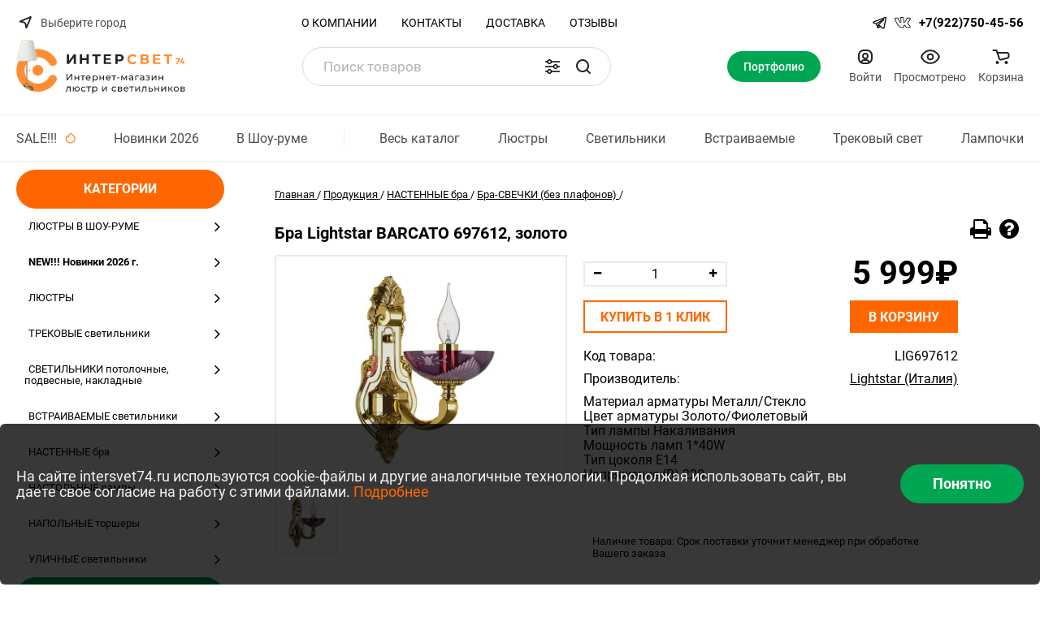

--- FILE ---
content_type: text/html; charset=UTF-8
request_url: https://www.intersvet74.ru/about/manufacturers/lightstar-italiya/lig697612/
body_size: 365915
content:
<!DOCTYPE html>

<html>
<head>
<meta http-equiv="X-UA-Compatible" content="IE=edge">
<meta name="viewport" content="width=device-width, initial-scale=1">
<meta name="robots" content="noyaca"/>
<meta name="facebook-domain-verification" content="w80fddqk52x3ju08wenez44eltsrn7"/>
<link rel="icon" type="image/x-icon" href="/favicon.ico" />
<link rel="shortcut icon" type="image/x-icon" href="/favicon.ico" />

<meta http-equiv="Content-Type" content="text/html; charset=UTF-8" />
<meta name="robots" content="index, follow" />
<meta name="keywords" content="Бра Lightstar BARCATO 697612, золото" />
<meta name="description" content="Бра Lightstar BARCATO 697612, золото &#128161; купить в интернет-магазине по отличным ценам 5 999 в Челябинске, официальный сайт магазина Интерсвет74 на Труда, 156, Галерея Интерьера Западный Луч. Светильники в наличии и под заказ &amp;amp;#128666 с бесплатной доставкой! &#9989; В наличии! &#9742; 8-800-500-4556!" />
<link href="/bitrix/css/dbogdanoff.cookie/style.css?17419766181421" type="text/css"  rel="stylesheet" />
<link href="/bitrix/js/ui/design-tokens/dist/ui.design-tokens.css?174203168126358" type="text/css"  rel="stylesheet" />
<link href="/bitrix/js/ui/fonts/opensans/ui.font.opensans.css?17420313892555" type="text/css"  rel="stylesheet" />
<link href="/bitrix/js/main/popup/dist/main.popup.bundle.css?174203176229852" type="text/css"  rel="stylesheet" />
<link href="/bitrix/templates/flex/css/postcss/plugins/font-awesome.min.css?174197663031036" type="text/css"  data-template-style="true"  rel="stylesheet" />
<link href="/bitrix/templates/flex/css/postcss/plugins/normalize.css?17419766306049" type="text/css"  data-template-style="true"  rel="stylesheet" />
<link href="/bitrix/templates/flex/css/postcss/plugins/slick.css?17419766301775" type="text/css"  data-template-style="true"  rel="stylesheet" />
<link href="/bitrix/templates/flex/css/postcss/plugins/slick-theme.css?17419766303052" type="text/css"  data-template-style="true"  rel="stylesheet" />
<link href="/bitrix/templates/flex/css/postcss/plugins/nouislider.min.css?17419766303851" type="text/css"  data-template-style="true"  rel="stylesheet" />
<link href="/bitrix/templates/flex/fancybox-new/source/jquery.fancybox.css?17419766304855" type="text/css"  data-template-style="true"  rel="stylesheet" />
<link href="/bitrix/templates/flex/css/style.css?1767171984116058" type="text/css"  data-template-style="true"  rel="stylesheet" />
<link href="/bitrix/templates/flex/custom.css?176717198460884" type="text/css"  data-template-style="true"  rel="stylesheet" />
<link href="/bitrix/panel/main/popup.css?174203144322696" type="text/css"  data-template-style="true"  rel="stylesheet" />
<link href="/bitrix/templates/flex/components/bitrix/system.pagenavigation/.default/style.css?17419766291839" type="text/css"  data-template-style="true"  rel="stylesheet" />
<link href="/bitrix/templates/flex/template_styles.css?1741976636446" type="text/css"  data-template-style="true"  rel="stylesheet" />
<script>if(!window.BX)window.BX={};if(!window.BX.message)window.BX.message=function(mess){if(typeof mess==='object'){for(let i in mess) {BX.message[i]=mess[i];} return true;}};</script>
<script>(window.BX||top.BX).message({"pull_server_enabled":"N","pull_config_timestamp":0,"shared_worker_allowed":"Y","pull_guest_mode":"N","pull_guest_user_id":0,"pull_worker_mtime":1742031617});(window.BX||top.BX).message({"PULL_OLD_REVISION":"Для продолжения корректной работы с сайтом необходимо перезагрузить страницу."});</script>
<script>(window.BX||top.BX).message({"JS_CORE_LOADING":"Загрузка...","JS_CORE_NO_DATA":"- Нет данных -","JS_CORE_WINDOW_CLOSE":"Закрыть","JS_CORE_WINDOW_EXPAND":"Развернуть","JS_CORE_WINDOW_NARROW":"Свернуть в окно","JS_CORE_WINDOW_SAVE":"Сохранить","JS_CORE_WINDOW_CANCEL":"Отменить","JS_CORE_WINDOW_CONTINUE":"Продолжить","JS_CORE_H":"ч","JS_CORE_M":"м","JS_CORE_S":"с","JSADM_AI_HIDE_EXTRA":"Скрыть лишние","JSADM_AI_ALL_NOTIF":"Показать все","JSADM_AUTH_REQ":"Требуется авторизация!","JS_CORE_WINDOW_AUTH":"Войти","JS_CORE_IMAGE_FULL":"Полный размер"});</script>

<script src="/bitrix/js/main/core/core.js?1742031769498479"></script>

<script>BX.Runtime.registerExtension({"name":"main.core","namespace":"BX","loaded":true});</script>
<script>BX.setJSList(["\/bitrix\/js\/main\/core\/core_ajax.js","\/bitrix\/js\/main\/core\/core_promise.js","\/bitrix\/js\/main\/polyfill\/promise\/js\/promise.js","\/bitrix\/js\/main\/loadext\/loadext.js","\/bitrix\/js\/main\/loadext\/extension.js","\/bitrix\/js\/main\/polyfill\/promise\/js\/promise.js","\/bitrix\/js\/main\/polyfill\/find\/js\/find.js","\/bitrix\/js\/main\/polyfill\/includes\/js\/includes.js","\/bitrix\/js\/main\/polyfill\/matches\/js\/matches.js","\/bitrix\/js\/ui\/polyfill\/closest\/js\/closest.js","\/bitrix\/js\/main\/polyfill\/fill\/main.polyfill.fill.js","\/bitrix\/js\/main\/polyfill\/find\/js\/find.js","\/bitrix\/js\/main\/polyfill\/matches\/js\/matches.js","\/bitrix\/js\/main\/polyfill\/core\/dist\/polyfill.bundle.js","\/bitrix\/js\/main\/core\/core.js","\/bitrix\/js\/main\/polyfill\/intersectionobserver\/js\/intersectionobserver.js","\/bitrix\/js\/main\/lazyload\/dist\/lazyload.bundle.js","\/bitrix\/js\/main\/polyfill\/core\/dist\/polyfill.bundle.js","\/bitrix\/js\/main\/parambag\/dist\/parambag.bundle.js"]);
</script>
<script>BX.Runtime.registerExtension({"name":"ui.design-tokens","namespace":"window","loaded":true});</script>
<script>BX.Runtime.registerExtension({"name":"main.pageobject","namespace":"window","loaded":true});</script>
<script>(window.BX||top.BX).message({"JS_CORE_LOADING":"Загрузка...","JS_CORE_NO_DATA":"- Нет данных -","JS_CORE_WINDOW_CLOSE":"Закрыть","JS_CORE_WINDOW_EXPAND":"Развернуть","JS_CORE_WINDOW_NARROW":"Свернуть в окно","JS_CORE_WINDOW_SAVE":"Сохранить","JS_CORE_WINDOW_CANCEL":"Отменить","JS_CORE_WINDOW_CONTINUE":"Продолжить","JS_CORE_H":"ч","JS_CORE_M":"м","JS_CORE_S":"с","JSADM_AI_HIDE_EXTRA":"Скрыть лишние","JSADM_AI_ALL_NOTIF":"Показать все","JSADM_AUTH_REQ":"Требуется авторизация!","JS_CORE_WINDOW_AUTH":"Войти","JS_CORE_IMAGE_FULL":"Полный размер"});</script>
<script>BX.Runtime.registerExtension({"name":"window","namespace":"window","loaded":true});</script>
<script>BX.Runtime.registerExtension({"name":"ui.fonts.opensans","namespace":"window","loaded":true});</script>
<script>BX.Runtime.registerExtension({"name":"main.popup","namespace":"BX.Main","loaded":true});</script>
<script>BX.Runtime.registerExtension({"name":"popup","namespace":"window","loaded":true});</script>
<script>(window.BX||top.BX).message({"LANGUAGE_ID":"ru","FORMAT_DATE":"MM\/DD\/YYYY","FORMAT_DATETIME":"MM\/DD\/YYYY HH:MI:SS","COOKIE_PREFIX":"BITRIX_SM","SERVER_TZ_OFFSET":"18000","UTF_MODE":"Y","SITE_ID":"s1","SITE_DIR":"\/","USER_ID":"","SERVER_TIME":1769276982,"USER_TZ_OFFSET":0,"USER_TZ_AUTO":"Y","bitrix_sessid":"5794a3dd0175751d40bc7ff66119eeae"});</script>


<script  src="/bitrix/cache/js/s1/flex/kernel_main/kernel_main_v1.js?1759165596303764"></script>
<script src="/bitrix/js/pull/protobuf/protobuf.js?1741976619274055"></script>
<script src="/bitrix/js/pull/protobuf/model.js?174197661970928"></script>
<script src="/bitrix/js/main/core/core_promise.js?17419766185220"></script>
<script src="/bitrix/js/rest/client/rest.client.js?174197661917414"></script>
<script src="/bitrix/js/pull/client/pull.client.js?174203161283600"></script>
<script src="/bitrix/js/dbogdanoff.cookie/script.js?17419766182213"></script>
<script src="/bitrix/js/main/ajax.js?174197661835509"></script>
<script src="/bitrix/js/main/popup/dist/main.popup.bundle.js?1742031762117175"></script>
<script>BX.setJSList(["\/bitrix\/js\/main\/core\/core_fx.js","\/bitrix\/js\/main\/pageobject\/pageobject.js","\/bitrix\/js\/main\/core\/core_window.js","\/bitrix\/js\/main\/date\/main.date.js","\/bitrix\/js\/main\/core\/core_date.js","\/bitrix\/js\/main\/dd.js","\/bitrix\/js\/main\/core\/core_uf.js","\/bitrix\/js\/main\/core\/core_dd.js","\/bitrix\/js\/main\/core\/core_tooltip.js","\/bitrix\/js\/main\/session.js","\/bitrix\/js\/main\/utils.js","\/bitrix\/templates\/flex\/components\/bitrix\/catalog.element\/catalog\/script.js","\/bitrix\/templates\/flex\/jquery\/jquery-1.8.2.min.js","\/bitrix\/templates\/flex\/jquery\/jquery.cookie.js","\/bitrix\/templates\/flex\/jquery\/jqueryUI\/jquery-ui-1.9.0.custom.min.js","\/bitrix\/templates\/flex\/jquery\/jquery.nicescroll.js","\/bitrix\/templates\/flex\/fancybox-new\/source\/jquery.fancybox.js","\/bitrix\/templates\/flex\/fancybox-new\/source\/jquery.fancybox.pack.js","\/bitrix\/templates\/flex\/js\/plugins\/slick.min.js","\/bitrix\/templates\/flex\/js\/plugins\/jquery.actual.js","\/bitrix\/templates\/flex\/js\/plugins\/nouislider.min.js","\/bitrix\/templates\/flex\/js\/plugins\/jquery.inputmask.bundle.js","\/bitrix\/templates\/flex\/js\/main.js","\/bitrix\/templates\/flex\/components\/ab\/geoip.locations\/flex.city\/script.js","\/bitrix\/components\/bitrix\/search.title\/script.js","\/bitrix\/templates\/flex\/components\/bitrix\/news.list\/flex.select.manuf\/script.js"]);</script>

<!-- BEGIN JIVOSITE CODE -->
        <script type='text/javascript'>
            (function(){
                var widget_id = '0wXFJlO0h1';
                var s = document.createElement('script');
                s.type = 'text/javascript';
                s.async = true;
                s.src = '//code.jivosite.com/script/widget/'+widget_id;
                var ss = document.getElementsByTagName('script')[0];
                ss.parentNode.insertBefore(s, ss);
            })();
        </script>
        <!-- END JIVOSITE CODE -->

<script type='text/javascript'>window['recaptchaFreeOptions']={'size':'normal','theme':'light','badge':'bottomright','version':'','action':'','lang':'ru','key':'6Lfj0Z8UAAAAACa-r7woz3irG7GrCoi95zCzFm1T'};</script>
<script type="text/javascript">/* 
	ReCaptcha 2.0 Google js
	modul bitrix
	Shevtcoff S.V. 
	date 24.03.17
	time 08:55
	
	Recaptchafree - object
	Recaptchafree.render() - method render
	Recaptchafree.reset() - method reset
	Recaptchafree.items - array id widget
*/

/* global grecaptcha */

"use strict";

var Recaptchafree = Recaptchafree || {};
Recaptchafree.items = new Array();
Recaptchafree.form_submit;
/**
 * render recaptcha
 * @returns false
 */
Recaptchafree.render = function() { 
   if(window.grecaptcha){
        var elements = document.querySelectorAll('div.g-recaptcha');
        var widget;
        Recaptchafree.items = [];
        for (var i = 0; i < elements.length; i++) {
            if(elements[i].innerHTML === "") {
                widget = grecaptcha.render(elements[i], {
                    'sitekey' : elements[i].getAttribute("data-sitekey"),
                    'theme' : elements[i].getAttribute("data-theme"),
                    'size' : elements[i].getAttribute("data-size"),
                    'callback' : elements[i].getAttribute("data-callback"),
                    'badge' : elements[i].getAttribute("data-badge")
                });
                elements[i].setAttribute("data-widget", widget);
                Recaptchafree.items.push(widget);
            } else {
                widget =  elements[i].getAttribute("data-widget");
                Recaptchafree.items.push(parseInt(widget));
            }
        }
    } 
    
};
/**
 * reset recaptcha after ajax or show modal
 * @returns  false
 */
Recaptchafree.reset = function() { 
   if(window.grecaptcha){
        Recaptchafree.render();
            for (var i = 0; i < Recaptchafree.items.length; i++) {
                grecaptcha.reset(Recaptchafree.items[i]);
            } 

    }  
};
/**
 * callback submit form with invisible recaptcha
 * @param {type} token
 * @returns false
 */
function RecaptchafreeSubmitForm(token) {
    if(Recaptchafree.form_submit !== undefined){
        var x = document.createElement("INPUT"); // create token input
        x.setAttribute("type", "hidden");  
        x.name = "g-recaptcha-response";
        x.value = token;
        Recaptchafree.form_submit.appendChild(x);  // append current form
        var elements = Recaptchafree.form_submit.elements;
        for (var i = 0; i < elements.length; i++) {
            if(elements[i].getAttribute("type") === "submit")  {
                var submit_hidden = document.createElement("INPUT"); // create submit input hidden
                submit_hidden.setAttribute("type", "hidden");  
                submit_hidden.name = elements[i].name;
                submit_hidden.value = elements[i].value;
                Recaptchafree.form_submit.appendChild(submit_hidden);  // append current form
            }
        }
        document.createElement('form').submit.call(Recaptchafree.form_submit); // submit form
    }       
};
/**
 * onload recaptcha  
 * @returns  false
 */
function onloadRecaptchafree(){
    Recaptchafree.render();
    // If invisible recaptcha on the page
    if (document.addEventListener) { 
        document.addEventListener('submit',function(e){
            if(e.target && e.target.tagName === "FORM"){
                var g_recaptcha = e.target.querySelectorAll('div.g-recaptcha');
                if(g_recaptcha[0] !== undefined && g_recaptcha[0].getAttribute("data-size") === "invisible"){
                    var widget_id = g_recaptcha[0].getAttribute("data-widget");
                    grecaptcha.execute(widget_id);
                    Recaptchafree.form_submit = e.target;
                    e.preventDefault();    
                }
            } 
        }, false);
    } else {
        document.attachEvent("onsubmit", function(e){
            var target = e.target || e.srcElement;
            if(e.target && e.target.tagName === "FORM"){
                var widget_id = e.target.getAttribute("data-widget");
                grecaptcha.execute(widget_id);
                Recaptchafree.form_submit = target;    
                e.returnValue = false;
            }
        });
    }
    // hide grecaptcha-badge, if multi invisible recaptcha
    var badges = document.querySelectorAll('.grecaptcha-badge'); 
    for (var i = 1; i < badges.length; i++) {
        badges[i].style.display="none";
    }
} </script>
<script>sng_up_button_opacity='80';sng_up_button_width='';sng_up_button='/bitrix/images/sng.up/Group.svg'; sng_up_position ='left';sng_up_position_indent_x = '412';sng_up_position_indent_y = '30'</script>
<script>BX.ready(function(){$("body").append("<a class='scrollup' href='#'><img src="+sng_up_button+" alt='Up'></a>");$('.scrollup').css("bottom",sng_up_position_indent_y+'px');$('.scrollup').fadeTo(0, sng_up_button_opacity/100);if ($(this).scrollTop() > 100) {$('.scrollup').fadeIn();} else {$('.scrollup').fadeOut();$('.scrollup').css("display",'none');}if(sng_up_position=='center'){$('.scrollup').css("left",50+'%');}else if(sng_up_position=='left'){$('.scrollup').css("left",sng_up_position_indent_x+'px');}else if(sng_up_position=='right'){$('.scrollup').css('right',sng_up_position_indent_x+'px');} $(window).scroll(function(){if ($(this).scrollTop() > 100){$('.scrollup').fadeIn();} else {$('.scrollup').fadeOut();}});$('.scrollup').click(function(){$("html, body").animate({ scrollTop: 0 }, 500);return false;});});</script>
<link href='/bitrix/js/sng.up/style-up.css' type='text/css' rel='stylesheet' />



<script  src="/bitrix/cache/js/s1/flex/template_7c2ddc9d7614fc6438c8f967a74e9605/template_7c2ddc9d7614fc6438c8f967a74e9605_v1.js?1759164822857284"></script>
<script  src="/bitrix/cache/js/s1/flex/page_7e74267b5a602637d8369db5f594d1a6/page_7e74267b5a602637d8369db5f594d1a6_v1.js?17591648221035"></script>
<script>var _ba = _ba || []; _ba.push(["aid", "d741377ce91e00276b9d6bb6ff5ce8cd"]); _ba.push(["host", "www.intersvet74.ru"]); (function() {var ba = document.createElement("script"); ba.type = "text/javascript"; ba.async = true;ba.src = (document.location.protocol == "https:" ? "https://" : "http://") + "bitrix.info/ba.js";var s = document.getElementsByTagName("script")[0];s.parentNode.insertBefore(ba, s);})();</script>






<title>Бра Lightstar BARCATO 697612, золото - купить в интернет-магазине по низким ценам 5 999</title>

<script type="text/javascript">if (document.documentElement) { document.documentElement.id = "js" }</script>
	<!-- Yandex.Metrika counter -->
    <script type="text/javascript" >
       (function(m,e,t,r,i,k,a){m[i]=m[i]||function(){(m[i].a=m[i].a||[]).push(arguments)};
       m[i].l=1*new Date();k=e.createElement(t),a=e.getElementsByTagName(t)[0],k.async=1,k.src=r,a.parentNode.insertBefore(k,a)})
       (window, document, "script", "https://mc.yandex.ru/metrika/tag.js", "ym");

       ym(2729599, "init", {
            clickmap:true,
            trackLinks:true,
            accurateTrackBounce:true,
            webvisor:true
       });
    </script>
    <noscript><div><img src="https://mc.yandex.ru/watch/2729599" style="position:absolute; left:-9999px;" alt="" /></div></noscript>
    <!-- /Yandex.Metrika counter -->
    <!-- Global site tag (gtag.js) - Google Analytics -->
    <script async src="https://www.googletagmanager.com/gtag/js?id=UA-134141320-1"></script>
    <script>
        window.dataLayer = window.dataLayer || [];
        function gtag(){dataLayer.push(arguments);}
        gtag('js', new Date());

        gtag('config', 'UA-134141320-1');
    </script>
    <!-- VK Code -->
    <script type="text/javascript">
        !function()
        {var t=document.createElement("script");
             t.type="text/javascript",
             t.async=!0,
             t.src='https://vk.com/js/api/openapi.js?169',
             t.onload=function(){VK.Retargeting.Init("VK-RTRG-256818-gEikp"),VK.Retargeting.Hit()},
             document.head.appendChild(t)
        }();
    </script>
    <noscript>
        <img src="https://vk.com/rtrg?p=VK-RTRG-256818-gEikp" style="position:fixed; left:-999px;" alt=""/>
    </noscript>
    <!-- End VK Code -->
<script type="text/javascript">
    $(document).ready(function() {
        $("a[rel=catalog-detail-images]").fancybox({
            'transitionIn' : 'none',
            'transitionOut' : 'none',
            'titlePosition' : 'over',
            'cyclic' : 'true',
            'titleFormat' : function(title, currentArray, currentIndex, currentOpts) {
                return '<span id="fancybox-title-over">Изображение ' + (currentIndex + 1) + ' / ' + currentArray.length + (title.length ? ' &nbsp; ' + title : '') + '</span>';
            }
        });
    });
</script>
</head>
<body class="body">
	<div id="panel"></div>
	<!-- HEADER BEGIN -->
	<header class="header">
		<div class="padding-both">
			<!-- HEADER TOP BEGIN -->
            <div class="header__top-container header__top-container--no-border">
                <div class="header__top header__top--new max-width">
                    <div class="header__top-left">
                        <div class="header__address">
                            <!--noindex-->
                            <i class="fa fa-map-marker"></i>
<div class="dark-wrap js-dark-wrap">
    <div class="header__city-selected header__city-selected--black dark-wrap__title js-city-res-name js-city-select"></div>
    <div class="header__city-popup dark-wrap__popup-overlay js-city-popup">
        <div class="dark-wrap__popup">
            <div class="dark-wrap__popup__title-container">
                <div class="dark-wrap__popup__close-container"><div class="dark-wrap__popup__close"></div></div>
                <div class="dark-wrap__popup__title">Выберите город</div>
            </div>
            <div class="header__city-search dark-wrap__search">
                <div class="header__city-search-input-container dark-wrap__search-input-container">
                    <input type="text" placeholder="Название города" name="city-search" id="city-search" class="header__city-search-input dark-wrap__search-input js-city-search">
                    <div class="dark-wrap__popup__search-icon">
                        <svg class="svg svg-search" width="17" height="17" viewBox="0 0 17 17" aria-hidden="true"><path class="cls-1" d="M16.709,16.719a1,1,0,0,1-1.412,0l-3.256-3.287A7.475,7.475,0,1,1,15,7.5a7.433,7.433,0,0,1-1.549,4.518l3.258,3.289A1,1,0,0,1,16.709,16.719ZM7.5,2A5.5,5.5,0,1,0,13,7.5,5.5,5.5,0,0,0,7.5,2Z"></path></svg>
                    </div>
                </div>
                <div class="dark-wrap__popup__scroll-container dark-wrap__popup__defaults" style="overflow-y: hidden; outline: currentcolor none medium;" tabindex="2">
                    <ul id="city-sl" class="header__city-list dark-wrap__list"></ul>
                </div>
            </div>
            <div class="dark-wrap__popup__container">
                <div class="dark-wrap__popup__scroll-container dark-wrap__popup__locations" style="overflow-y: hidden; outline: currentcolor none medium;" tabindex="1">
                    <ul class="header__city-list dark-wrap__list">
                                                                                    <li class="header__city-letter-block js-city-letter" data-city-sl="N" value="">
                                    <span data-city-target="204086" data-city-name="Анапа" class="dark-wrap__popup__location-link js-city-name">
                                        Анапа                                    </span>
                                </li>
                                                            <li class="header__city-letter-block js-city-letter" data-city-sl="N" value="">
                                    <span data-city-target="200485" data-city-name="Астана (Нур-Султан)" class="dark-wrap__popup__location-link js-city-name">
                                        Астана (Нур-Султан)                                    </span>
                                </li>
                                                            <li class="header__city-letter-block js-city-letter" data-city-sl="N" value="">
                                    <span data-city-target="150492" data-city-name="Астрахань" class="dark-wrap__popup__location-link js-city-name">
                                        Астрахань                                    </span>
                                </li>
                                                                                                                <li class="header__city-letter-block js-city-letter" data-city-sl="N" value="">
                                    <span data-city-target="150493" data-city-name="Барнаул" class="dark-wrap__popup__location-link js-city-name">
                                        Барнаул                                    </span>
                                </li>
                                                                                                                <li class="header__city-letter-block js-city-letter" data-city-sl="N" value="">
                                    <span data-city-target="150498" data-city-name="Владимир" class="dark-wrap__popup__location-link js-city-name">
                                        Владимир                                    </span>
                                </li>
                                                            <li class="header__city-letter-block js-city-letter" data-city-sl="N" value="">
                                    <span data-city-target="150499" data-city-name="Волгоград" class="dark-wrap__popup__location-link js-city-name">
                                        Волгоград                                    </span>
                                </li>
                                                            <li class="header__city-letter-block js-city-letter" data-city-sl="N" value="">
                                    <span data-city-target="150500" data-city-name="Вологда" class="dark-wrap__popup__location-link js-city-name">
                                        Вологда                                    </span>
                                </li>
                                                            <li class="header__city-letter-block js-city-letter" data-city-sl="N" value="">
                                    <span data-city-target="150501" data-city-name="Воронеж" class="dark-wrap__popup__location-link js-city-name">
                                        Воронеж                                    </span>
                                </li>
                                                                                                                <li class="header__city-letter-block js-city-letter" data-city-sl="Y" value="">
                                    <span data-city-target="150487" data-city-name="Екатеринбург" class="dark-wrap__popup__location-link js-city-name">
                                        Екатеринбург                                    </span>
                                </li>
                                                                                                                <li class="header__city-letter-block js-city-letter" data-city-sl="N" value="">
                                    <span data-city-target="203948" data-city-name="Златоуст" class="dark-wrap__popup__location-link js-city-name">
                                        Златоуст                                    </span>
                                </li>
                                                                                                                <li class="header__city-letter-block js-city-letter" data-city-sl="N" value="">
                                    <span data-city-target="150502" data-city-name="Иваново" class="dark-wrap__popup__location-link js-city-name">
                                        Иваново                                    </span>
                                </li>
                                                            <li class="header__city-letter-block js-city-letter" data-city-sl="N" value="">
                                    <span data-city-target="150503" data-city-name="Ижевск" class="dark-wrap__popup__location-link js-city-name">
                                        Ижевск                                    </span>
                                </li>
                                                            <li class="header__city-letter-block js-city-letter" data-city-sl="N" value="">
                                    <span data-city-target="150505" data-city-name="Иркутск" class="dark-wrap__popup__location-link js-city-name">
                                        Иркутск                                    </span>
                                </li>
                                                                                                                <li class="header__city-letter-block js-city-letter" data-city-sl="N" value="">
                                    <span data-city-target="150504" data-city-name="Йошкар-Ола" class="dark-wrap__popup__location-link js-city-name">
                                        Йошкар-Ола                                    </span>
                                </li>
                                                                                                                <li class="header__city-letter-block js-city-letter" data-city-sl="N" value="">
                                    <span data-city-target="150506" data-city-name="Казань" class="dark-wrap__popup__location-link js-city-name">
                                        Казань                                    </span>
                                </li>
                                                            <li class="header__city-letter-block js-city-letter" data-city-sl="N" value="">
                                    <span data-city-target="388598" data-city-name="Казахстан" class="dark-wrap__popup__location-link js-city-name">
                                        Казахстан                                    </span>
                                </li>
                                                            <li class="header__city-letter-block js-city-letter" data-city-sl="N" value="">
                                    <span data-city-target="150507" data-city-name="Калининград" class="dark-wrap__popup__location-link js-city-name">
                                        Калининград                                    </span>
                                </li>
                                                            <li class="header__city-letter-block js-city-letter" data-city-sl="N" value="">
                                    <span data-city-target="150508" data-city-name="Калуга" class="dark-wrap__popup__location-link js-city-name">
                                        Калуга                                    </span>
                                </li>
                                                            <li class="header__city-letter-block js-city-letter" data-city-sl="N" value="">
                                    <span data-city-target="150509" data-city-name="Кемерово" class="dark-wrap__popup__location-link js-city-name">
                                        Кемерово                                    </span>
                                </li>
                                                            <li class="header__city-letter-block js-city-letter" data-city-sl="N" value="">
                                    <span data-city-target="150556" data-city-name="Копейск" class="dark-wrap__popup__location-link js-city-name">
                                        Копейск                                    </span>
                                </li>
                                                            <li class="header__city-letter-block js-city-letter" data-city-sl="N" value="">
                                    <span data-city-target="200484" data-city-name="Костанай" class="dark-wrap__popup__location-link js-city-name">
                                        Костанай                                    </span>
                                </li>
                                                            <li class="header__city-letter-block js-city-letter" data-city-sl="N" value="">
                                    <span data-city-target="150511" data-city-name="Кострома" class="dark-wrap__popup__location-link js-city-name">
                                        Кострома                                    </span>
                                </li>
                                                            <li class="header__city-letter-block js-city-letter" data-city-sl="N" value="">
                                    <span data-city-target="150512" data-city-name="Краснодар" class="dark-wrap__popup__location-link js-city-name">
                                        Краснодар                                    </span>
                                </li>
                                                            <li class="header__city-letter-block js-city-letter" data-city-sl="N" value="">
                                    <span data-city-target="150513" data-city-name="Красноярск" class="dark-wrap__popup__location-link js-city-name">
                                        Красноярск                                    </span>
                                </li>
                                                            <li class="header__city-letter-block js-city-letter" data-city-sl="N" value="">
                                    <span data-city-target="150514" data-city-name="Курган" class="dark-wrap__popup__location-link js-city-name">
                                        Курган                                    </span>
                                </li>
                                                                                                                <li class="header__city-letter-block js-city-letter" data-city-sl="N" value="">
                                    <span data-city-target="150488" data-city-name="Магнитогорск" class="dark-wrap__popup__location-link js-city-name">
                                        Магнитогорск                                    </span>
                                </li>
                                                            <li class="header__city-letter-block js-city-letter" data-city-sl="Y" value="">
                                    <span data-city-target="150557" data-city-name="Миасс" class="dark-wrap__popup__location-link js-city-name">
                                        Миасс                                    </span>
                                </li>
                                                            <li class="header__city-letter-block js-city-letter" data-city-sl="Y" value="">
                                    <span data-city-target="150517" data-city-name="Москва" class="dark-wrap__popup__location-link js-city-name">
                                        Москва                                    </span>
                                </li>
                                                            <li class="header__city-letter-block js-city-letter" data-city-sl="N" value="">
                                    <span data-city-target="150518" data-city-name="Мурманск" class="dark-wrap__popup__location-link js-city-name">
                                        Мурманск                                    </span>
                                </li>
                                                                                                                <li class="header__city-letter-block js-city-letter" data-city-sl="N" value="">
                                    <span data-city-target="150519" data-city-name="Набережные Челны" class="dark-wrap__popup__location-link js-city-name">
                                        Набережные Челны                                    </span>
                                </li>
                                                            <li class="header__city-letter-block js-city-letter" data-city-sl="N" value="">
                                    <span data-city-target="203945" data-city-name="Нефтеюганск" class="dark-wrap__popup__location-link js-city-name">
                                        Нефтеюганск                                    </span>
                                </li>
                                                            <li class="header__city-letter-block js-city-letter" data-city-sl="N" value="">
                                    <span data-city-target="203944" data-city-name="Нижневартовск" class="dark-wrap__popup__location-link js-city-name">
                                        Нижневартовск                                    </span>
                                </li>
                                                            <li class="header__city-letter-block js-city-letter" data-city-sl="N" value="">
                                    <span data-city-target="150521" data-city-name="Нижний Новгород" class="dark-wrap__popup__location-link js-city-name">
                                        Нижний Новгород                                    </span>
                                </li>
                                                            <li class="header__city-letter-block js-city-letter" data-city-sl="N" value="">
                                    <span data-city-target="163059" data-city-name="Нижний Тагил" class="dark-wrap__popup__location-link js-city-name">
                                        Нижний Тагил                                    </span>
                                </li>
                                                            <li class="header__city-letter-block js-city-letter" data-city-sl="N" value="">
                                    <span data-city-target="150524" data-city-name="Новосибирск" class="dark-wrap__popup__location-link js-city-name">
                                        Новосибирск                                    </span>
                                </li>
                                                            <li class="header__city-letter-block js-city-letter" data-city-sl="N" value="">
                                    <span data-city-target="203950" data-city-name="Новый Уренгой" class="dark-wrap__popup__location-link js-city-name">
                                        Новый Уренгой                                    </span>
                                </li>
                                                            <li class="header__city-letter-block js-city-letter" data-city-sl="N" value="">
                                    <span data-city-target="204072" data-city-name="Норильск" class="dark-wrap__popup__location-link js-city-name">
                                        Норильск                                    </span>
                                </li>
                                                                                                                <li class="header__city-letter-block js-city-letter" data-city-sl="N" value="">
                                    <span data-city-target="203949" data-city-name="Озерск" class="dark-wrap__popup__location-link js-city-name">
                                        Озерск                                    </span>
                                </li>
                                                            <li class="header__city-letter-block js-city-letter" data-city-sl="N" value="">
                                    <span data-city-target="150525" data-city-name="Омск" class="dark-wrap__popup__location-link js-city-name">
                                        Омск                                    </span>
                                </li>
                                                            <li class="header__city-letter-block js-city-letter" data-city-sl="N" value="">
                                    <span data-city-target="150526" data-city-name="Орел" class="dark-wrap__popup__location-link js-city-name">
                                        Орел                                    </span>
                                </li>
                                                            <li class="header__city-letter-block js-city-letter" data-city-sl="N" value="">
                                    <span data-city-target="150527" data-city-name="Оренбург" class="dark-wrap__popup__location-link js-city-name">
                                        Оренбург                                    </span>
                                </li>
                                                            <li class="header__city-letter-block js-city-letter" data-city-sl="N" value="">
                                    <span data-city-target="203826" data-city-name="Орск" class="dark-wrap__popup__location-link js-city-name">
                                        Орск                                    </span>
                                </li>
                                                                                                                <li class="header__city-letter-block js-city-letter" data-city-sl="N" value="">
                                    <span data-city-target="150528" data-city-name="Пенза" class="dark-wrap__popup__location-link js-city-name">
                                        Пенза                                    </span>
                                </li>
                                                            <li class="header__city-letter-block js-city-letter" data-city-sl="N" value="">
                                    <span data-city-target="150529" data-city-name="Пермь" class="dark-wrap__popup__location-link js-city-name">
                                        Пермь                                    </span>
                                </li>
                                                            <li class="header__city-letter-block js-city-letter" data-city-sl="N" value="">
                                    <span data-city-target="150531" data-city-name="Псков" class="dark-wrap__popup__location-link js-city-name">
                                        Псков                                    </span>
                                </li>
                                                                                                                <li class="header__city-letter-block js-city-letter" data-city-sl="N" value="">
                                    <span data-city-target="150532" data-city-name="Ростов-на-Дону" class="dark-wrap__popup__location-link js-city-name">
                                        Ростов-на-Дону                                    </span>
                                </li>
                                                            <li class="header__city-letter-block js-city-letter" data-city-sl="N" value="">
                                    <span data-city-target="150533" data-city-name="Рязань" class="dark-wrap__popup__location-link js-city-name">
                                        Рязань                                    </span>
                                </li>
                                                                                                                <li class="header__city-letter-block js-city-letter" data-city-sl="N" value="">
                                    <span data-city-target="150534" data-city-name="Самара" class="dark-wrap__popup__location-link js-city-name">
                                        Самара                                    </span>
                                </li>
                                                            <li class="header__city-letter-block js-city-letter" data-city-sl="Y" value="">
                                    <span data-city-target="150535" data-city-name="Санкт-Петербург" class="dark-wrap__popup__location-link js-city-name">
                                        Санкт-Петербург                                    </span>
                                </li>
                                                            <li class="header__city-letter-block js-city-letter" data-city-sl="N" value="">
                                    <span data-city-target="150537" data-city-name="Саратов" class="dark-wrap__popup__location-link js-city-name">
                                        Саратов                                    </span>
                                </li>
                                                            <li class="header__city-letter-block js-city-letter" data-city-sl="N" value="">
                                    <span data-city-target="298389" data-city-name="Сатка" class="dark-wrap__popup__location-link js-city-name">
                                        Сатка                                    </span>
                                </li>
                                                            <li class="header__city-letter-block js-city-letter" data-city-sl="N" value="">
                                    <span data-city-target="204069" data-city-name="Снежинск" class="dark-wrap__popup__location-link js-city-name">
                                        Снежинск                                    </span>
                                </li>
                                                            <li class="header__city-letter-block js-city-letter" data-city-sl="Y" value="">
                                    <span data-city-target="200136" data-city-name="Сочи / Сириус / Адлер" class="dark-wrap__popup__location-link js-city-name">
                                        Сочи / Сириус / Адлер                                    </span>
                                </li>
                                                            <li class="header__city-letter-block js-city-letter" data-city-sl="N" value="">
                                    <span data-city-target="150539" data-city-name="Ставрополь" class="dark-wrap__popup__location-link js-city-name">
                                        Ставрополь                                    </span>
                                </li>
                                                            <li class="header__city-letter-block js-city-letter" data-city-sl="N" value="">
                                    <span data-city-target="150540" data-city-name="Сургут" class="dark-wrap__popup__location-link js-city-name">
                                        Сургут                                    </span>
                                </li>
                                                            <li class="header__city-letter-block js-city-letter" data-city-sl="N" value="">
                                    <span data-city-target="307728" data-city-name="Сызрань" class="dark-wrap__popup__location-link js-city-name">
                                        Сызрань                                    </span>
                                </li>
                                                            <li class="header__city-letter-block js-city-letter" data-city-sl="N" value="">
                                    <span data-city-target="150541" data-city-name="Сыктывкар" class="dark-wrap__popup__location-link js-city-name">
                                        Сыктывкар                                    </span>
                                </li>
                                                                                                                <li class="header__city-letter-block js-city-letter" data-city-sl="N" value="">
                                    <span data-city-target="203940" data-city-name="Таганрог" class="dark-wrap__popup__location-link js-city-name">
                                        Таганрог                                    </span>
                                </li>
                                                            <li class="header__city-letter-block js-city-letter" data-city-sl="N" value="">
                                    <span data-city-target="150542" data-city-name="Тамбов" class="dark-wrap__popup__location-link js-city-name">
                                        Тамбов                                    </span>
                                </li>
                                                            <li class="header__city-letter-block js-city-letter" data-city-sl="N" value="">
                                    <span data-city-target="150543" data-city-name="Тверь" class="dark-wrap__popup__location-link js-city-name">
                                        Тверь                                    </span>
                                </li>
                                                            <li class="header__city-letter-block js-city-letter" data-city-sl="N" value="">
                                    <span data-city-target="150544" data-city-name="Тольятти" class="dark-wrap__popup__location-link js-city-name">
                                        Тольятти                                    </span>
                                </li>
                                                            <li class="header__city-letter-block js-city-letter" data-city-sl="N" value="">
                                    <span data-city-target="150545" data-city-name="Томск" class="dark-wrap__popup__location-link js-city-name">
                                        Томск                                    </span>
                                </li>
                                                            <li class="header__city-letter-block js-city-letter" data-city-sl="N" value="">
                                    <span data-city-target="150546" data-city-name="Тула" class="dark-wrap__popup__location-link js-city-name">
                                        Тула                                    </span>
                                </li>
                                                            <li class="header__city-letter-block js-city-letter" data-city-sl="N" value="">
                                    <span data-city-target="150547" data-city-name="Тюмень" class="dark-wrap__popup__location-link js-city-name">
                                        Тюмень                                    </span>
                                </li>
                                                                                                                <li class="header__city-letter-block js-city-letter" data-city-sl="N" value="">
                                    <span data-city-target="150548" data-city-name="Улан-Удэ" class="dark-wrap__popup__location-link js-city-name">
                                        Улан-Удэ                                    </span>
                                </li>
                                                            <li class="header__city-letter-block js-city-letter" data-city-sl="N" value="">
                                    <span data-city-target="150549" data-city-name="Ульяновск" class="dark-wrap__popup__location-link js-city-name">
                                        Ульяновск                                    </span>
                                </li>
                                                            <li class="header__city-letter-block js-city-letter" data-city-sl="N" value="">
                                    <span data-city-target="150489" data-city-name="Уфа" class="dark-wrap__popup__location-link js-city-name">
                                        Уфа                                    </span>
                                </li>
                                                                                                                <li class="header__city-letter-block js-city-letter" data-city-sl="N" value="">
                                    <span data-city-target="150550" data-city-name="Хабаровск" class="dark-wrap__popup__location-link js-city-name">
                                        Хабаровск                                    </span>
                                </li>
                                                            <li class="header__city-letter-block js-city-letter" data-city-sl="N" value="">
                                    <span data-city-target="150551" data-city-name="Ханты-Мансийск" class="dark-wrap__popup__location-link js-city-name">
                                        Ханты-Мансийск                                    </span>
                                </li>
                                                                                                                <li class="header__city-letter-block js-city-letter" data-city-sl="N" value="">
                                    <span data-city-target="204092" data-city-name="Чебаркуль" class="dark-wrap__popup__location-link js-city-name">
                                        Чебаркуль                                    </span>
                                </li>
                                                            <li class="header__city-letter-block js-city-letter" data-city-sl="N" value="">
                                    <span data-city-target="150552" data-city-name="Чебоксары" class="dark-wrap__popup__location-link js-city-name">
                                        Чебоксары                                    </span>
                                </li>
                                                            <li class="header__city-letter-block js-city-letter" data-city-sl="Y" value="">
                                    <span data-city-target="150486" data-city-name="Челябинск, магазин Труда, 156" class="dark-wrap__popup__location-link js-city-name">
                                        Челябинск, магазин Труда, 156                                    </span>
                                </li>
                                                            <li class="header__city-letter-block js-city-letter" data-city-sl="N" value="">
                                    <span data-city-target="203750" data-city-name="Череповец" class="dark-wrap__popup__location-link js-city-name">
                                        Череповец                                    </span>
                                </li>
                                                                                                                <li class="header__city-letter-block js-city-letter" data-city-sl="N" value="">
                                    <span data-city-target="283039" data-city-name="Южноуральск" class="dark-wrap__popup__location-link js-city-name">
                                        Южноуральск                                    </span>
                                </li>
                                                                                                                <li class="header__city-letter-block js-city-letter" data-city-sl="N" value="">
                                    <span data-city-target="150554" data-city-name="Ярославль" class="dark-wrap__popup__location-link js-city-name">
                                        Ярославль                                    </span>
                                </li>
                                                                        </ul>
                </div>
            </div>
            <form style="display: none;" class="header__city-form js-city-form" id="vibgor" method="post" action="/about/manufacturers/lightstar-italiya/lig697612/">
                <select class="" title="Выберите город" id="gormest" name="gormest">
                    <option class="" id="null" value="null" selected>по умолчанию</option>
                                            <option class="" id="Анапа" data-city-id="204086" value="Анапа">Анапа</option>
                                            <option class="" id="Астана (Нур-Султан)" data-city-id="200485" value="Астана (Нур-Султан)">Астана (Нур-Султан)</option>
                                            <option class="" id="Астрахань" data-city-id="150492" value="Астрахань">Астрахань</option>
                                            <option class="" id="Барнаул" data-city-id="150493" value="Барнаул">Барнаул</option>
                                            <option class="" id="Владимир" data-city-id="150498" value="Владимир">Владимир</option>
                                            <option class="" id="Волгоград" data-city-id="150499" value="Волгоград">Волгоград</option>
                                            <option class="" id="Вологда" data-city-id="150500" value="Вологда">Вологда</option>
                                            <option class="" id="Воронеж" data-city-id="150501" value="Воронеж">Воронеж</option>
                                            <option class="" id="Екатеринбург" data-city-id="150487" value="Екатеринбург">Екатеринбург</option>
                                            <option class="" id="Златоуст" data-city-id="203948" value="Златоуст">Златоуст</option>
                                            <option class="" id="Иваново" data-city-id="150502" value="Иваново">Иваново</option>
                                            <option class="" id="Ижевск" data-city-id="150503" value="Ижевск">Ижевск</option>
                                            <option class="" id="Иркутск" data-city-id="150505" value="Иркутск">Иркутск</option>
                                            <option class="" id="Йошкар-Ола" data-city-id="150504" value="Йошкар-Ола">Йошкар-Ола</option>
                                            <option class="" id="Казань" data-city-id="150506" value="Казань">Казань</option>
                                            <option class="" id="Казахстан" data-city-id="388598" value="Казахстан">Казахстан</option>
                                            <option class="" id="Калининград" data-city-id="150507" value="Калининград">Калининград</option>
                                            <option class="" id="Калуга" data-city-id="150508" value="Калуга">Калуга</option>
                                            <option class="" id="Кемерово" data-city-id="150509" value="Кемерово">Кемерово</option>
                                            <option class="" id="Копейск" data-city-id="150556" value="Копейск">Копейск</option>
                                            <option class="" id="Костанай" data-city-id="200484" value="Костанай">Костанай</option>
                                            <option class="" id="Кострома" data-city-id="150511" value="Кострома">Кострома</option>
                                            <option class="" id="Краснодар" data-city-id="150512" value="Краснодар">Краснодар</option>
                                            <option class="" id="Красноярск" data-city-id="150513" value="Красноярск">Красноярск</option>
                                            <option class="" id="Курган" data-city-id="150514" value="Курган">Курган</option>
                                            <option class="" id="Магнитогорск" data-city-id="150488" value="Магнитогорск">Магнитогорск</option>
                                            <option class="" id="Миасс" data-city-id="150557" value="Миасс">Миасс</option>
                                            <option class="" id="Москва" data-city-id="150517" value="Москва">Москва</option>
                                            <option class="" id="Мурманск" data-city-id="150518" value="Мурманск">Мурманск</option>
                                            <option class="" id="Набережные Челны" data-city-id="150519" value="Набережные Челны">Набережные Челны</option>
                                            <option class="" id="Нефтеюганск" data-city-id="203945" value="Нефтеюганск">Нефтеюганск</option>
                                            <option class="" id="Нижневартовск" data-city-id="203944" value="Нижневартовск">Нижневартовск</option>
                                            <option class="" id="Нижний Новгород" data-city-id="150521" value="Нижний Новгород">Нижний Новгород</option>
                                            <option class="" id="Нижний Тагил" data-city-id="163059" value="Нижний Тагил">Нижний Тагил</option>
                                            <option class="" id="Новосибирск" data-city-id="150524" value="Новосибирск">Новосибирск</option>
                                            <option class="" id="Новый Уренгой" data-city-id="203950" value="Новый Уренгой">Новый Уренгой</option>
                                            <option class="" id="Норильск" data-city-id="204072" value="Норильск">Норильск</option>
                                            <option class="" id="Озерск" data-city-id="203949" value="Озерск">Озерск</option>
                                            <option class="" id="Омск" data-city-id="150525" value="Омск">Омск</option>
                                            <option class="" id="Орел" data-city-id="150526" value="Орел">Орел</option>
                                            <option class="" id="Оренбург" data-city-id="150527" value="Оренбург">Оренбург</option>
                                            <option class="" id="Орск" data-city-id="203826" value="Орск">Орск</option>
                                            <option class="" id="Пенза" data-city-id="150528" value="Пенза">Пенза</option>
                                            <option class="" id="Пермь" data-city-id="150529" value="Пермь">Пермь</option>
                                            <option class="" id="Псков" data-city-id="150531" value="Псков">Псков</option>
                                            <option class="" id="Ростов-на-Дону" data-city-id="150532" value="Ростов-на-Дону">Ростов-на-Дону</option>
                                            <option class="" id="Рязань" data-city-id="150533" value="Рязань">Рязань</option>
                                            <option class="" id="Самара" data-city-id="150534" value="Самара">Самара</option>
                                            <option class="" id="Санкт-Петербург" data-city-id="150535" value="Санкт-Петербург">Санкт-Петербург</option>
                                            <option class="" id="Саратов" data-city-id="150537" value="Саратов">Саратов</option>
                                            <option class="" id="Сатка" data-city-id="298389" value="Сатка">Сатка</option>
                                            <option class="" id="Снежинск" data-city-id="204069" value="Снежинск">Снежинск</option>
                                            <option class="" id="Сочи / Сириус / Адлер" data-city-id="200136" value="Сочи / Сириус / Адлер">Сочи / Сириус / Адлер</option>
                                            <option class="" id="Ставрополь" data-city-id="150539" value="Ставрополь">Ставрополь</option>
                                            <option class="" id="Сургут" data-city-id="150540" value="Сургут">Сургут</option>
                                            <option class="" id="Сызрань" data-city-id="307728" value="Сызрань">Сызрань</option>
                                            <option class="" id="Сыктывкар" data-city-id="150541" value="Сыктывкар">Сыктывкар</option>
                                            <option class="" id="Таганрог" data-city-id="203940" value="Таганрог">Таганрог</option>
                                            <option class="" id="Тамбов" data-city-id="150542" value="Тамбов">Тамбов</option>
                                            <option class="" id="Тверь" data-city-id="150543" value="Тверь">Тверь</option>
                                            <option class="" id="Тольятти" data-city-id="150544" value="Тольятти">Тольятти</option>
                                            <option class="" id="Томск" data-city-id="150545" value="Томск">Томск</option>
                                            <option class="" id="Тула" data-city-id="150546" value="Тула">Тула</option>
                                            <option class="" id="Тюмень" data-city-id="150547" value="Тюмень">Тюмень</option>
                                            <option class="" id="Улан-Удэ" data-city-id="150548" value="Улан-Удэ">Улан-Удэ</option>
                                            <option class="" id="Ульяновск" data-city-id="150549" value="Ульяновск">Ульяновск</option>
                                            <option class="" id="Уфа" data-city-id="150489" value="Уфа">Уфа</option>
                                            <option class="" id="Хабаровск" data-city-id="150550" value="Хабаровск">Хабаровск</option>
                                            <option class="" id="Ханты-Мансийск" data-city-id="150551" value="Ханты-Мансийск">Ханты-Мансийск</option>
                                            <option class="" id="Чебаркуль" data-city-id="204092" value="Чебаркуль">Чебаркуль</option>
                                            <option class="" id="Чебоксары" data-city-id="150552" value="Чебоксары">Чебоксары</option>
                                            <option class="" id="Челябинск, магазин Труда, 156" data-city-id="150486" value="Челябинск, магазин Труда, 156">Челябинск, магазин Труда, 156</option>
                                            <option class="" id="Череповец" data-city-id="203750" value="Череповец">Череповец</option>
                                            <option class="" id="Южноуральск" data-city-id="283039" value="Южноуральск">Южноуральск</option>
                                            <option class="" id="Ярославль" data-city-id="150554" value="Ярославль">Ярославль</option>
                                    </select>
            </form>
        </div>
    </div>
</div>
<span class="header__street">
    <a href="" class="header__street-full">
        <span></span>
        <i class="fa fa-chevron-circle-down m--chevron"></i>
        <br>
    </a>
    <span class="header__street-short js-city-select">Выберите город</span>
</span>                            <!--/noindex-->
                        </div>
                    </div>
                    <div class="header__top-middle">
                        <div class="header__menu-top menu-n-top">
                            <!--  -->
<ul class="menu-n-top__list">

			<li class="menu-n-top__item
                                    ">
			<a href="/about/o-nas/" class="menu-n-top__link ">
				<span class="menu-n-top__title">
					О КОМПАНИИ				</span>
			</a>
		</li>
		
			<li class="menu-n-top__item
                                    ">
			<a href="/about/contacts/" class="menu-n-top__link ">
				<span class="menu-n-top__title">
					КОНТАКТЫ				</span>
			</a>
		</li>
		
			<li class="menu-n-top__item
                                    ">
			<a href="/about/delivery/" class="menu-n-top__link ">
				<span class="menu-n-top__title">
					ДОСТАВКА				</span>
			</a>
		</li>
		
			<li class="menu-n-top__item
                                     m--desktop-only">
			<a href="/about/reviews/" class="menu-n-top__link ">
				<span class="menu-n-top__title">
					ОТЗЫВЫ				</span>
			</a>
		</li>
		
			<li class="menu-n-top__item
                                    ">
			<a href="/lastview/" class="menu-n-top__link flex-invisible">
				<span class="menu-n-top__title">
					Вы смотрели				</span>
			</a>
		</li>
		
			<li class="menu-n-top__item
                                    ">
			<a href="/personal/order/" class="menu-n-top__link flex-invisible">
				<span class="menu-n-top__title">
					Личный кабинет				</span>
			</a>
		</li>
		
	
</ul>
                        </div>
                    </div>
                    <div class="header__top-right">
                        <div class="header__info">
                            



                                
            <div class="header-phones">
            <a href="https://t.me/+79227504556" class="header-phones__link header-phones__link--icon" target="_blank">
                <img src="/bitrix/templates/flex/i/icons/tg.svg" width="20" height="20">
            </a>

            <a href="https://vk.com/im?entrypoint=community_page&media=&sel=-150734948" class="header-phones__link header-phones__link--icon" target="_blank">
                <img src="/bitrix/templates/flex/i/icons/vk.svg" width="20" height="20">
            </a>
            <a href="tel:+79227504556" class="phone header-phones__link">+7(922)750-45-56</a>
        </div>
        <span class="header__time header__time--new">
            с 10:00 до 20:00        </span>
    
                        </div>
                    </div>
                </div>
            </div>
			<!-- // HEADER TOP END -->
		</div>
		<div class="max-width padding-both ">
			<!-- HEADER MIDDLE BEGIN -->
			<div class="header__middle header__middle--new">
				<a href="/" class="header__logo header__logo--new">
					<img class="logo" src="/bitrix/templates/flex/img/logo-new.svg" alt="Интерсвет74">				</a>
		<!--	<div class="header-icon m--mobile-only m--burger js-burger">
					<div class="header__burger">
						<span class="header__burger-block"></span>
					</div>
				</div>
		-->
				<div class="header__middle-left">
						<div class="search-top-new js-search-form" id="search">
		<form class="search-top-new__form" action="/search/">
			<input placeholder="Поиск товаров" class="search-top-new__form-input" id="title-search-input" type="text" name="q" value="" size="40" maxlength="50" autocomplete="off" />
            
            <button class="search-top-new__form-button" type="submit" title="Поиск">
                <svg width="18" height="18">
                    <use xlink:href="/bitrix/templates/flex/img/sprite.svg#search"></use>
                </svg>
            </button>

            <a href="/advanced_search/" class="search-top-new__form-link" title="Расширенный поиск">
                <svg width="18" height="18">
                    <use xlink:href="/bitrix/templates/flex/img/sprite.svg#search-advance"></use>
                </svg>
            </a>
		</form>
		
	</div>


<script>
	BX.ready(function(){
		new JCTitleSearch({
			'AJAX_PAGE' : '/about/manufacturers/lightstar-italiya/lig697612/',
			'CONTAINER_ID': 'search',
			'INPUT_ID': 'title-search-input',
			'MIN_QUERY_LEN': 2
		});
	});
</script>
				</div>
				<div class="header__middle-right">
                    <a href="/about/the-chandeliers-in-the-design-projects/" class="header__project-link">Портфолио</a>					
                    <div class="header__personal header__personal--new">
                        <div class="header-contacts m--mobile-only">
                            <a href="#" class="call-contact js-contact-button" title="Телефоны"></a>
                            <a href="#" class="mail-contact js-contact-button" title="Почта"></a>
                        </div>


                                                    <div class="personal-link js-register personal-link--hide-mob">
                                <div class="personal-link__icon">
                                    <svg width="18" height="18">
                                        <use xlink:href="/bitrix/templates/flex/img/sprite.svg#user"></use>
                                    </svg>
                                </div>
                                <span class="personal-link__title">Войти</span>
                            </div>
                                                
                        <a href="/lastview/" class="personal-link personal-link--hide-mob">
                            <div class="personal-link__icon">
                                <svg width="26" height="18">
                                    <use xlink:href="/bitrix/templates/flex/img/sprite.svg#eye"></use>
                                </svg>
                            </div>
                            <span class="personal-link__title">Просмотрено</span>
                        </a>

						
                        <a href="/personal/cart/" class="personal-link js-basket-link">
                            <div class="personal-link__icon">
                                <svg width="22" height="18">
                                    <use xlink:href="/bitrix/templates/flex/img/sprite.svg#cart"></use>
                                </svg>
                                                            </div>
                            <span class="personal-link__title">Корзина</span>
                        </a>
					</div>
				</div>
			</div>

			<div class="search-top-new search-top-new--mobile m--mobile-only">
                <form class="search-top-new__form" action="/search/">
                    <input placeholder="Поиск товаров" class="search-top-new__form-input"
                        id="title-search-input" type="text" name="q" value="" size="40" maxlength="50"
                        autocomplete="off" />

                    <button class="search-top-new__form-button" type="submit" title="Поиск">
                        <svg width="18" height="18">
                            <use xlink:href="/bitrix/templates/flex/img/sprite.svg#search"></use>
                        </svg>
                    </button>

                    <a href="/advanced_search/" class="search-top-new__form-link" title="Расширенный поиск">
                        <svg width="18" height="18">
                            <use xlink:href="/bitrix/templates/flex/img/sprite.svg#search-advance"></use>
                        </svg>
                    </a>
                </form>
			</div>

            <div class="header-contacts-content">
                <div class="call-content">
                    <div class="call-content-phone">
                        <a href="https://t.me/+79227504556" class="header-phones__link header-phones__link--icon">
                            <img src="/bitrix/templates/flex/i/icons/tg.svg" width="40" height="40">
                        </a>
                        <a href="https://vk.com/im?entrypoint=community_page&media=&sel=-150734948" class="header-phones__link header-phones__link--icon">
                            <img src="/bitrix/templates/flex/i/icons/vk.svg" width="40" height="40">
                        </a>
                        <a href="tel:+79227504556" style="color: #FF8D34;font-size: 18px;text-decoration: none;">+7(922)750-45-56</a>
                    </div>
                    <div style="color: #999090;margin-top: 9px;text-align:center;">
                        Понедельник-пятница с 10 до 20 часов,<br/>
                        Суббота-воскресенье с 10 до 18 часов.
                    </div>
                </div>
                <div class="mail-content">
                    <div style="margin-top: 50px;">
                        <a href="mailto:shop@intersvet74.ru" style="color: #FF8D34;font-size: 18px;text-decoration: none;">shop@intersvet74.ru</a>
                    </div>
                    <div style="color: #999090;margin-top: 4px;">
                        По любым вопросам
                    </div>
                </div>
            </div>

			<!-- // HEADER MIDDLE END -->
		</div>
		<!-- HEADER BOTTOM BEGIN -->
		<div class="header__bottom menu-main menu-main--no-bg">
			<div class="max-width padding-both ">
                <div class="flex-wrapper">
                    

						 
				<ul class="menu-main__list menu-main__list--black m--left">
								<li class="menu-main__item">
						<a href="https://www.intersvet74.ru/search/?q=%D0%B0%D0%BA%D1%86%D0%B8%D1%8F" class="menu-main__link menu-main__link--sale">
							<span class="menu-main__title">
								SALE!!!							</span>
						</a>
                    </li>
																							<li class="menu-main__item">
						<a href="https://www.intersvet74.ru/catalog/new-novinki/" class="menu-main__link">
							<span class="menu-main__title">
								Новинки 2026							</span>
						</a>
                    </li>
																							<li class="menu-main__item">
						<a href="/catalog/lyustry-v-nalichii/" class="menu-main__link">
							<span class="menu-main__title">
								В Шоу-руме							</span>
						</a>
                    </li>
													 
				</ul>
				<ul class="menu-main__list menu-main__list--black m--right">
													<li class="menu-main__item">
						<a href="/catalog/" class="menu-main__link">
							<span class="menu-main__title">
								Весь каталог							</span>
						</a>
                    </li>
																							<li class="menu-main__item parent js-main-menu-parent">
						<a href="/catalog/lyustry/" class="menu-main__link">
							<span class="menu-main__title">
								Люстры							</span>
						</a>
                    </li>
																	<div class="menu-sub-main max-width padding-both child js-main-menu-child">
							<div class="menu-sub-main__cover">
								<img src="/upload/iblock/218/6k809lqa6lf7sed3931m13xzegm489kr.jpg" class="menu-sub-main__cover-img">
							</div>
							<ul class="menu-sub-main__list">
																	<li class="menu-sub-main__item">
										<a href="/catalog/lyustry-svetodiodnye/" class="menu-sub-main__link">
											<span class="menu-sub-main__title">Люстры СВЕТОДИОДНЫЕ</span>
										</a>
									</li>
																	<li class="menu-sub-main__item">
										<a href="/catalog/lyustry-modern/" class="menu-sub-main__link">
											<span class="menu-sub-main__title">Люстры СОВРЕМЕННЫЕ и модерн</span>
										</a>
									</li>
																	<li class="menu-sub-main__item">
										<a href="/catalog/lyustry-koltsa-s-khrustalem/" class="menu-sub-main__link">
											<span class="menu-sub-main__title">Люстры КОЛЬЦА С ХРУСТАЛЕМ</span>
										</a>
									</li>
																	<li class="menu-sub-main__item">
										<a href="/catalog/lyustry-khrustal-sovremennyy-zoloto--bronza/" class="menu-sub-main__link">
											<span class="menu-sub-main__title">Люстры ХРУСТАЛЬ современный золото, бронза</span>
										</a>
									</li>
																	<li class="menu-sub-main__item">
										<a href="/catalog/lyustry-khrustal-sovremennyy-khrom/" class="menu-sub-main__link">
											<span class="menu-sub-main__title">Люстры ХРУСТАЛЬ современный ХРОМ</span>
										</a>
									</li>
																	<li class="menu-sub-main__item">
										<a href="/catalog/lyustry-gorizontalnye/" class="menu-sub-main__link">
											<span class="menu-sub-main__title">Люстры ГОРИЗОНТАЛЬНЫЕ</span>
										</a>
									</li>
																	<li class="menu-sub-main__item">
										<a href="/catalog/lyustry-bez-plafonov/" class="menu-sub-main__link">
											<span class="menu-sub-main__title">Люстры СВЕЧКИ без плафонов</span>
										</a>
									</li>
																	<li class="menu-sub-main__item">
										<a href="/catalog/lyustry-art-deko/" class="menu-sub-main__link">
											<span class="menu-sub-main__title">Люстры АРТ-ДЕКО (с плафонами)</span>
										</a>
									</li>
																	<li class="menu-sub-main__item">
										<a href="/catalog/lyustry-kaskady/" class="menu-sub-main__link">
											<span class="menu-sub-main__title">Люстры-КАСКАДЫ</span>
										</a>
									</li>
																	<li class="menu-sub-main__item">
										<a href="/catalog/lyustry-dlya-detskoy-komnaty/" class="menu-sub-main__link">
											<span class="menu-sub-main__title">Люстры для ДЕТСКОЙ</span>
										</a>
									</li>
																	<li class="menu-sub-main__item">
										<a href="/catalog/lyustry-ekonom--nedorogie-lyustry--lyustry-so-skidkami/" class="menu-sub-main__link">
											<span class="menu-sub-main__title">Люстры недорогие, акции</span>
										</a>
									</li>
																	<li class="menu-sub-main__item">
										<a href="/catalog/lyustry-s-abazhurami/" class="menu-sub-main__link">
											<span class="menu-sub-main__title">Люстры АБАЖУРЫ + в стиле Ретро</span>
										</a>
									</li>
																	<li class="menu-sub-main__item">
										<a href="/catalog/lyustry--svetilniki-loft--loft-/" class="menu-sub-main__link">
											<span class="menu-sub-main__title">Люстры LOFT, дерево, ковка</span>
										</a>
									</li>
																	<li class="menu-sub-main__item">
										<a href="/catalog/lyustry-khrustalnye/" class="menu-sub-main__link">
											<span class="menu-sub-main__title">Люстры КЛАССИКА, ХРУСТАЛЬ</span>
										</a>
									</li>
															</ul>
						</div>
																							<li class="menu-main__item parent js-main-menu-parent">
						<a href="/catalog/svetilniki-potolochnye--podvesnye--nakladnye--spoty/" class="menu-main__link">
							<span class="menu-main__title">
								Светильники							</span>
						</a>
                    </li>
																	<div class="menu-sub-main max-width padding-both child js-main-menu-child">
							<div class="menu-sub-main__cover">
								<img src="/upload/iblock/6fc/6fc8f3d39efcea2eaff2914c81ab7d72.jpg" class="menu-sub-main__cover-img">
							</div>
							<ul class="menu-sub-main__list">
																	<li class="menu-sub-main__item">
										<a href="/catalog/svetilniki-tochechnye-nakladnye/" class="menu-sub-main__link">
											<span class="menu-sub-main__title">Светильники НАКЛАДНЫЕ точечные </span>
										</a>
									</li>
																	<li class="menu-sub-main__item">
										<a href="/catalog/svetilniki-podvesnye-i-dlya-kukhni/" class="menu-sub-main__link">
											<span class="menu-sub-main__title">Светильники ПОДВЕСНЫЕ</span>
										</a>
									</li>
																	<li class="menu-sub-main__item">
										<a href="/catalog/kruglye-svetilniki-nastenno-potolochnye/" class="menu-sub-main__link">
											<span class="menu-sub-main__title">Светильники КРУГЛЫЕ потолочные</span>
										</a>
									</li>
																	<li class="menu-sub-main__item">
										<a href="/catalog/kvadratnye-svetilniki-nastenno-potolochnye/" class="menu-sub-main__link">
											<span class="menu-sub-main__title">Светильники КВАДРАТНЫЕ потолочные</span>
										</a>
									</li>
																	<li class="menu-sub-main__item">
										<a href="/catalog/potolochnye-svetilniki-dlya-vannoy-s-vlagozashchitoy/" class="menu-sub-main__link">
											<span class="menu-sub-main__title">ПОТОЛОЧНЫЕ светильники для ванной с влагозащитой</span>
										</a>
									</li>
																	<li class="menu-sub-main__item">
										<a href="/catalog/svetilniki-ofisnye--dlinnye/" class="menu-sub-main__link">
											<span class="menu-sub-main__title">Светильники ОФИСНЫЕ, длинные</span>
										</a>
									</li>
																	<li class="menu-sub-main__item">
										<a href="/catalog/svetilniki-saphire--elegant/" class="menu-sub-main__link">
											<span class="menu-sub-main__title">Светильники Saphire, Elegant</span>
										</a>
									</li>
																	<li class="menu-sub-main__item">
										<a href="/catalog/svetilniki-ambrella-light/" class="menu-sub-main__link">
											<span class="menu-sub-main__title">Светильники Ambrella light</span>
										</a>
									</li>
																	<li class="menu-sub-main__item">
										<a href="/catalog/svetilniki-sfera-sveta--newrgy/" class="menu-sub-main__link">
											<span class="menu-sub-main__title">Светильники Sfera Sveta, NewRgy</span>
										</a>
									</li>
																	<li class="menu-sub-main__item">
										<a href="/catalog/040-natural-concepts/" class="menu-sub-main__link">
											<span class="menu-sub-main__title">Natural Concepts</span>
										</a>
									</li>
																	<li class="menu-sub-main__item">
										<a href="/catalog/Ideal-Lux/" class="menu-sub-main__link">
											<span class="menu-sub-main__title">Светильники Ideal Lux</span>
										</a>
									</li>
																	<li class="menu-sub-main__item">
										<a href="/catalog/lvo-i-lpo/" class="menu-sub-main__link">
											<span class="menu-sub-main__title">ЛВО и ЛПО, Армстронг, Грильято, Diodex</span>
										</a>
									</li>
															</ul>
						</div>
																							<li class="menu-main__item parent js-main-menu-parent">
						<a href="/catalog/svetilniki-vstraivaemye/" class="menu-main__link">
							<span class="menu-main__title">
								Встраиваемые							</span>
						</a>
                    </li>
																	<div class="menu-sub-main max-width padding-both child js-main-menu-child">
							<div class="menu-sub-main__cover">
								<img src="/upload/iblock/4cf/kh4kbtdzke56decd81s72l5qajfreo2b.jpg" class="menu-sub-main__cover-img">
							</div>
							<ul class="menu-sub-main__list">
																	<li class="menu-sub-main__item">
										<a href="/catalog/svetodiodnye-vstraivaemye-svetilniki/" class="menu-sub-main__link">
											<span class="menu-sub-main__title">СВЕТОДИОДНЫЕ светильники встраиваемые</span>
										</a>
									</li>
																	<li class="menu-sub-main__item">
										<a href="/catalog/led-paneli-tonkie/" class="menu-sub-main__link">
											<span class="menu-sub-main__title">LED панели тонкие</span>
										</a>
									</li>
																	<li class="menu-sub-main__item">
										<a href="/catalog/kruglye-metallicheskie-svetilniki-vstraivaemye/" class="menu-sub-main__link">
											<span class="menu-sub-main__title">КРУГЛЫЕ светильники встраиваемые</span>
										</a>
									</li>
																	<li class="menu-sub-main__item">
										<a href="/catalog/kvadratnye-metallicheskie-vstraivaemye-svetilniki/" class="menu-sub-main__link">
											<span class="menu-sub-main__title">КВАДРАТНЫЕ светильники встраиваемые</span>
										</a>
									</li>
																	<li class="menu-sub-main__item">
										<a href="/catalog/vydvizhnye-svetilniki-vstraivaemye/" class="menu-sub-main__link">
											<span class="menu-sub-main__title">ВЫДВИЖНЫЕ светильники встраиваемые</span>
										</a>
									</li>
																	<li class="menu-sub-main__item">
										<a href="/catalog/vlagozashchishchennye-svetilniki-vstraivaemye/" class="menu-sub-main__link">
											<span class="menu-sub-main__title">С ВЛАГОЗАЩИТОЙ светильники встраиваемые</span>
										</a>
									</li>
																	<li class="menu-sub-main__item">
										<a href="/catalog/dlya-natyazhnogo-potolka/" class="menu-sub-main__link">
											<span class="menu-sub-main__title">Для НАТЯЖНОГО потолка</span>
										</a>
									</li>
																	<li class="menu-sub-main__item">
										<a href="/catalog/po-2--3--4-lampy-svetilniki-vstraivaemye/" class="menu-sub-main__link">
											<span class="menu-sub-main__title">По 2, 3, 4 ЛАМПЫ светильники встраиваемые</span>
										</a>
									</li>
																	<li class="menu-sub-main__item">
										<a href="/catalog/dlya-sten-i-pola-svetilniki-vstraivaemye/" class="menu-sub-main__link">
											<span class="menu-sub-main__title">ДЛЯ СТЕН И ПОЛА светильники встраиваемые</span>
										</a>
									</li>
																	<li class="menu-sub-main__item">
										<a href="/catalog/dlya-gkl-svetilniki-vstraivaemye/" class="menu-sub-main__link">
											<span class="menu-sub-main__title">ДЛЯ ГКЛ и ГИПС светильники встраиваемые</span>
										</a>
									</li>
																	<li class="menu-sub-main__item">
										<a href="/catalog/kardany--tekhno-svetilniki-vstraivaemye/" class="menu-sub-main__link">
											<span class="menu-sub-main__title">КАРДАНЫ, ТЕХНО светильники встраиваемые</span>
										</a>
									</li>
																	<li class="menu-sub-main__item">
										<a href="/catalog/kruglye-steklyannye-svetilniki-vstraivaemye/" class="menu-sub-main__link">
											<span class="menu-sub-main__title">СТЕКЛО светильники встраиваемые</span>
										</a>
									</li>
															</ul>
						</div>
																							<li class="menu-main__item parent js-main-menu-parent">
						<a href="/catalog/trekovye-strunnye-shinnye-sistemy/" class="menu-main__link">
							<span class="menu-main__title">
								Трековый свет							</span>
						</a>
                    </li>
																	<div class="menu-sub-main max-width padding-both child js-main-menu-child">
							<div class="menu-sub-main__cover">
								<img src="/upload/iblock/262/2624abd75fc959f58223770689a29cfe.jpg" class="menu-sub-main__cover-img">
							</div>
							<ul class="menu-sub-main__list">
																	<li class="menu-sub-main__item">
										<a href="/catalog/shiny-maytoni/" class="menu-sub-main__link">
											<span class="menu-sub-main__title">Треки MAYTONI</span>
										</a>
									</li>
																	<li class="menu-sub-main__item">
										<a href="/catalog/treki-st-luce/" class="menu-sub-main__link">
											<span class="menu-sub-main__title">Треки ST-LUCE</span>
										</a>
									</li>
																	<li class="menu-sub-main__item">
										<a href="/catalog/shiny-i-treki-artelamp/" class="menu-sub-main__link">
											<span class="menu-sub-main__title">Треки ARTELAMP</span>
										</a>
									</li>
																	<li class="menu-sub-main__item">
										<a href="/catalog/shiny-i-treki-novotech/" class="menu-sub-main__link">
											<span class="menu-sub-main__title">Треки NOVOTECH</span>
										</a>
									</li>
																	<li class="menu-sub-main__item">
										<a href="/catalog/favourite/" class="menu-sub-main__link">
											<span class="menu-sub-main__title">Треки FAVOURITE</span>
										</a>
									</li>
																	<li class="menu-sub-main__item">
										<a href="/catalog/treki-denkirs/" class="menu-sub-main__link">
											<span class="menu-sub-main__title">Треки DENKIRS</span>
										</a>
									</li>
																	<li class="menu-sub-main__item">
										<a href="/catalog/shiny-elektrostandard/" class="menu-sub-main__link">
											<span class="menu-sub-main__title">Треки ELEKTRO- STANDARD</span>
										</a>
									</li>
																	<li class="menu-sub-main__item">
										<a href="/catalog/shiny-lightstar/" class="menu-sub-main__link">
											<span class="menu-sub-main__title">Треки LIGHTSTAR</span>
										</a>
									</li>
																	<li class="menu-sub-main__item">
										<a href="/catalog/shiny-dlya-natyazhnykh-potolkov-vstraivaemye/" class="menu-sub-main__link">
											<span class="menu-sub-main__title">Для встраивания треков в натяжные потолки</span>
										</a>
									</li>
															</ul>
						</div>
																							<li class="menu-main__item parent js-main-menu-parent">
						<a href="/catalog/lampy/" class="menu-main__link">
							<span class="menu-main__title">
								Лампочки							</span>
						</a>
                    </li>
																	<div class="menu-sub-main max-width padding-both child js-main-menu-child">
							<div class="menu-sub-main__cover">
								<img src="/upload/iblock/8cb/8cb2b67b8823da9951300891e292663e.jpg" class="menu-sub-main__cover-img">
							</div>
							<ul class="menu-sub-main__list">
																	<li class="menu-sub-main__item">
										<a href="/catalog/svetodiodnye-lampy-e14/" class="menu-sub-main__link">
											<span class="menu-sub-main__title">Светодиодные лампы Е14 матовые</span>
										</a>
									</li>
																	<li class="menu-sub-main__item">
										<a href="/catalog/svetodiodnye-lampy-e14-prozrachnye/" class="menu-sub-main__link">
											<span class="menu-sub-main__title">Светодиодные лампы Е14 прозрачные</span>
										</a>
									</li>
																	<li class="menu-sub-main__item">
										<a href="/catalog/svetodiodnye-lampy-e27/" class="menu-sub-main__link">
											<span class="menu-sub-main__title">Светодиодные лампы Е27 матовые</span>
										</a>
									</li>
																	<li class="menu-sub-main__item">
										<a href="/catalog/-svetodiodnye-lampy-e27-prozrachnye/" class="menu-sub-main__link">
											<span class="menu-sub-main__title"> Светодиодные лампы Е27 прозрачные</span>
										</a>
									</li>
																	<li class="menu-sub-main__item">
										<a href="/catalog/svetodiodnye-lampy-g5-3-mr16/" class="menu-sub-main__link">
											<span class="menu-sub-main__title">Светодиодные лампы G5.3 (MR16)</span>
										</a>
									</li>
																	<li class="menu-sub-main__item">
										<a href="/catalog/svetodiodnye-lampy-gu10/" class="menu-sub-main__link">
											<span class="menu-sub-main__title">Светодиодные лампы GU10</span>
										</a>
									</li>
																	<li class="menu-sub-main__item">
										<a href="/catalog/svetodiodnye-lampy-g9/" class="menu-sub-main__link">
											<span class="menu-sub-main__title">Светодиодные лампы G9</span>
										</a>
									</li>
																	<li class="menu-sub-main__item">
										<a href="/catalog/svetodiodnye-lampy-gx53/" class="menu-sub-main__link">
											<span class="menu-sub-main__title">Светодиодные лампы GX53</span>
										</a>
									</li>
																	<li class="menu-sub-main__item">
										<a href="/catalog/led-moduli/" class="menu-sub-main__link">
											<span class="menu-sub-main__title">LED модули</span>
										</a>
									</li>
																	<li class="menu-sub-main__item">
										<a href="/catalog/svetodiodnye-lampy-prochie/" class="menu-sub-main__link">
											<span class="menu-sub-main__title">Светодиодные лампы G4, MR11, AR111, G5.3</span>
										</a>
									</li>
																	<li class="menu-sub-main__item">
										<a href="/catalog/lampy-retro/" class="menu-sub-main__link">
											<span class="menu-sub-main__title">Лампы ретро</span>
										</a>
									</li>
																	<li class="menu-sub-main__item">
										<a href="/catalog/lampy-voltega/" class="menu-sub-main__link">
											<span class="menu-sub-main__title">Лампы Voltega</span>
										</a>
									</li>
																	<li class="menu-sub-main__item">
										<a href="/catalog/lampy-wi-fi/" class="menu-sub-main__link">
											<span class="menu-sub-main__title">Лампы Wi-Fi</span>
										</a>
									</li>
															</ul>
						</div>
																				</ul>
                </div>
			</div>
		</div>

		<div class="header__tablet">
			<div class="header__tablet-item tablet-item-mobile">
				<a href="/catalog/lyustry-v-nalichii/" class="header__design-project-link link-orange">В наличии</a>			</div>

			<div class="header__tablet-item">

					<div class="header-icon m--mobile-only m--burger js-burger">

						<tt class="header__design-project-link link-gray"><img src="/bitrix/templates/flex/img/icon-ceiling.svg" width="26px" height="35px" alt=""> Каталог</tt>
					</div>
			</div>

			<div class="header__tablet-item tablet-item-mobile" style="width: 37%;">
				<a href="/about/the-chandeliers-in-the-design-projects/" class="header__project-link">Портфолио</a>			</div>

			<div class="header__tablet-item">

				<div class="header-icon m--mobile-only m--burger js-burger-small-main">
					<div class="hamburger-click">
						<div class="hamburger" id="hamburger-1">
							<span class="line"></span>
							<span class="line"></span>
							<span class="line"></span>
						</div>
						<span>Меню</span>
					</div>
				</div>
			</div>

		<!--	<div class="header__tablet-item">

					<div class="header-icon m--mobile-only m--burger js-burger">
						<div class="header__burger">
							<span class="header__burger-block"></span>
						</div>
					</div>
		-->		</div>
		</div>


		<!-- // HEADER BOTTOM END -->

        <!-- // HEADER FIX BEGIN -->
        <div class="header-fix">
            <div class="max-width padding-both">
                <div class="header-fix__row">
                    <div class="header-fix__col header-fix__col--logo">
                        <a href="/" class="header-fix__logo">
                            <img class="logo" src="/bitrix/templates/flex/img/logo-new.svg" alt="Интерсвет74">                        </a>
                    </div>
                    <div class="header-fix__col header-fix__col--menu">
                        <!--  -->
<div class="menu-fix">
    <span class="menu-fix__btn">
        <svg class="menu-fix__btn-icon">
            <use xlink:href="/bitrix/templates/flex/img/sprite.svg#menu-icon"></use>
        </svg>
        <span>Меню</span>
    </span>
    <ul class="menu-fix__list">

                    <li>
                <a href="/catalog/">
                    Каталог                </a>
            </li>
                    <li>
                <a href="/about/o-nas/">
                    О компании                </a>
            </li>
                    <li>
                <a href="/about/contacts/">
                    Контакты                </a>
            </li>
                    <li>
                <a href="/about/delivery/">
                    Доставка                </a>
            </li>
                    <li>
                <a href="/about/the-chandeliers-in-the-design-projects/">
                    Портфолио                </a>
            </li>
            </ul>
</div>

                    </div>
                    <div class="header-fix__col header-fix__col--search">
                        <div class="search-top-new search-top-new--fix">
                            <form class="search-top-new__form" action="/search/">
                                <input placeholder="Поиск товаров" class="search-top-new__form-input"
                                    id="title-search-input" type="text" name="q" value="" size="40" maxlength="50"
                                    autocomplete="off" />

                                <button class="search-top-new__form-button" type="submit" title="Поиск">
                                    <svg width="18" height="18">
                                        <use xlink:href="/bitrix/templates/flex/img/sprite.svg#search"></use>
                                    </svg>
                                </button>

                                <a href="/advanced_search/" class="search-top-new__form-link" title="Расширенный поиск">
                                    <svg width="18" height="18">
                                        <use xlink:href="/bitrix/templates/flex/img/sprite.svg#search-advance"></use>
                                    </svg>
                                </a>
                            </form>
                        </div>
                    </div>
                    <div class="header-fix__col header-fix__col--design">
                        <a href="/about/the-chandeliers-in-the-design-projects/" class="header__project-link header__project-link--transp">Подбор по дизайн-проектам</a>                    </div>
                    <div class="header-fix__col header-fix__col--links">
                        <div class="header__personal header__personal--new header__personal--fix">
                                                            <div class="personal-link js-register personal-link--hide-mob">
                                    <div class="personal-link__icon">
                                        <svg width="18" height="18">
                                            <use xlink:href="/bitrix/templates/flex/img/sprite.svg#user"></use>
                                        </svg>
                                    </div>
                                    <span class="personal-link__title">Войти</span>
                                </div>
                            
                            <a href="/lastview/" class="personal-link personal-link--hide-mob">
                                <div class="personal-link__icon">
                                    <svg width="26" height="18">
                                        <use xlink:href="/bitrix/templates/flex/img/sprite.svg#eye"></use>
                                    </svg>
                                </div>
                                <span class="personal-link__title">Просмотрено</span>
                            </a>

                            <a href="/personal/cart/" class="personal-link js-basket-link">
                                <div class="personal-link__icon">
                                    <svg width="22" height="18">
                                        <use xlink:href="/bitrix/templates/flex/img/sprite.svg#cart"></use>
                                    </svg>
                                                                    </div>
                                <span class="personal-link__title">Корзина</span>
                            </a>
                        </div>
                    </div>
                    <div class="header-fix__col header-fix__col--callback">
                        
            <a href="tel:+79227504556" class="header-fix__phone">+7(922)750-45-56</a>
    
                        
                        <div class="OpenModalCallBack header__call header__call--black header__call--fix">
                            <div class="call"></div>
                            Заказать звонок
                        </div>

                    </div>
                </div>
            </div>
        </div>
        <!-- // HEADER FIX END -->
	</header>
	<!-- // HEADER END -->

	<main class="main">
				<div class="max-width padding-both">
            

			<div class="main__wrapper">
				
					<div class="main__sidebar main__sidebar--new">
					<!-- SIDEBAR BEGIN -->
						<div class="sidebar sidebar--new">

                            <div class="sidebar__menu js-burger-target-small-main">
                                
<ul id="vertical-multilevel-menu">


	
	
									<li class="menu-top-vert__item"><a href="/about/o-nas/" class="root-item">О КОМПАНИИ</a></li>
			
		
	
	

	
	
									<li class="menu-top-vert__item"><a href="/about/contacts/" class="root-item">КОНТАКТЫ</a></li>
			
		
	
	

	
	
									<li class="menu-top-vert__item"><a href="/about/delivery/" class="root-item">ДОСТАВКА</a></li>
			
		
	
	

	
	
									<li class="menu-top-vert__item"><a href="/about/reviews/" class="root-item">ОТЗЫВЫ</a></li>
			
		
	
	

	
	
									<li class="menu-top-vert__item"><a href="/lastview/" class="root-item">Вы смотрели</a></li>
			
		
	
	

	
	
									<li class="menu-top-vert__item"><a href="/personal/order/" class="root-item">Личный кабинет</a></li>
			
		
	
	


</ul>
							</div>

                            <div class="category-menu-wrap js-burger-target">
										<div class="menu-sidebar js-bg-cover">
		<ul class="menu-sidebar__list">
			<li class="menu-sidebar__item m--choice menu-sidebar__name dark-wrap__title">Категории</li>
					
						
				                                    
															<li class="menu-sidebar__item">
							<a href="/catalog/samye-populyarnye-lyustry---v-nalichii-na-truda--156---po-starym-tsenam/" class="menu-sidebar__link">
								<span class="menu-sidebar__title" >ЛЮСТРЫ В ШОУ-РУМЕ</span>
							</a>
							<i class="fa fa-angle-right m--arrow-menu js-show-submenu" ></i>
							<div class="menu-sub-sidebar m--menu-child child">
								<ul class="menu-sub-sidebar__list">
											
									
						
				                                    
																						<li class="menu-sidebar__item">
								<a href="/catalog/lyustry-v-nalichii/" class="menu-sidebar__link">
									<span class="menu-sidebar__title" >Люстры в наличии</span>
								</a>
							</li>
													
						
									
						
				                                    
																						<li class="menu-sidebar__item">
								<a href="/catalog/svetilniki-v-nalichii/" class="menu-sidebar__link">
									<span class="menu-sidebar__title" >Светильники в наличии</span>
								</a>
							</li>
													
						
									
						
				                                    
																						<li class="menu-sidebar__item">
								<a href="/catalog/podvesy-v-nalichii/" class="menu-sidebar__link">
									<span class="menu-sidebar__title" >Подвесы в наличии</span>
								</a>
							</li>
													
						
									
						
				                                    
																						<li class="menu-sidebar__item">
								<a href="/catalog/bra-v-nalichii/" class="menu-sidebar__link">
									<span class="menu-sidebar__title" >Бра в наличии</span>
								</a>
							</li>
													
						
									
						
				                                    
																						<li class="menu-sidebar__item">
								<a href="/catalog/nastolnye-lampy-v-nalichii/" class="menu-sidebar__link">
									<span class="menu-sidebar__title" >Настольные лампы и торшеры в наличии</span>
								</a>
							</li>
													
						
									
						
				                                    
																						<li class="menu-sidebar__item">
								<a href="/catalog/shinnye-sistemy-v-nalichii/" class="menu-sidebar__link">
									<span class="menu-sidebar__title" >Трековые системы, ленты, блоки в наличии</span>
								</a>
							</li>
													
						
									
									</ul></li>						
				                                    
																						<li class="menu-sidebar__item">
								<a href="/catalog/new-novinki/" class="menu-sidebar__link">
									<span class="menu-sidebar__title"  style="font-weight:bold" >NEW!!! Новинки 2026 г.</span>
									<i class="fa fa-angle-right m--arrow-menu" ></i>
								</a>
							</li>
													
						
									
						
				                                    
															<li class="menu-sidebar__item">
							<a href="/catalog/lyustry/" class="menu-sidebar__link">
								<span class="menu-sidebar__title" >ЛЮСТРЫ</span>
							</a>
							<i class="fa fa-angle-right m--arrow-menu js-show-submenu" ></i>
							<div class="menu-sub-sidebar m--menu-child child">
								<ul class="menu-sub-sidebar__list">
											
									
						
				                                    
															<li class="menu-sidebar__item parent">
							<a href="/catalog/lyustry-svetodiodnye/" class="menu-sidebar__link">
								<span class="menu-sidebar__title" >Люстры СВЕТОДИОДНЫЕ</span>
								<i class="fa fa-angle-right m--arrow-menu"></i>
							</a>
							<div class="menu-sidebar">
								<ul class="menu-sidebar__list">
											
									
						
				                                    
																						<li class="menu-sidebar__item">
								<a href="/catalog/potolochnye-prochie-svetodiodnye-lyustry/" class="menu-sidebar__link">
									<span class="menu-sidebar__title" >ПОТОЛОЧНЫЕ LED люстры</span>
								</a>
							</li>
													
						
									
						
				                                    
																						<li class="menu-sidebar__item">
								<a href="/catalog/podvesnye-prochie-svetodiodnye-lyustry/" class="menu-sidebar__link">
									<span class="menu-sidebar__title" >ПОДВЕСНЫЕ LED люстры</span>
								</a>
							</li>
													
						
									
						
				                                    
																						<li class="menu-sidebar__item">
								<a href="/catalog/podvesnye-koltsa-svetodiodnye-lyustry/" class="menu-sidebar__link">
									<span class="menu-sidebar__title" >ПОДВЕСНЫЕ КОЛЬЦА LED люстры</span>
								</a>
							</li>
													
						
									
						
				                                    
																						<li class="menu-sidebar__item">
								<a href="/catalog/podvesnye-kvadraty-svetodiodnye-lyustry/" class="menu-sidebar__link">
									<span class="menu-sidebar__title" >ПОДВЕСНЫЕ КВАДРАТЫ LED люстры</span>
								</a>
							</li>
													
						
									
						
				                                    
																						<li class="menu-sidebar__item">
								<a href="/catalog/lyustry-gibkiy-neon/" class="menu-sidebar__link">
									<span class="menu-sidebar__title" >ГИБКИЙ НЕОН</span>
								</a>
							</li>
													
						
									
									</ul></li>						
				                                    
															<li class="menu-sidebar__item parent">
							<a href="/catalog/lyustry-modern/" class="menu-sidebar__link">
								<span class="menu-sidebar__title" >Люстры СОВРЕМЕННЫЕ и модерн</span>
								<i class="fa fa-angle-right m--arrow-menu"></i>
							</a>
							<div class="menu-sidebar">
								<ul class="menu-sidebar__list">
											
									
						
				                                    
																						<li class="menu-sidebar__item">
								<a href="/catalog/chernye-lystry/" class="menu-sidebar__link">
									<span class="menu-sidebar__title" >Люстры ЧЕРНЫЕ</span>
								</a>
							</li>
													
						
									
						
				                                    
																						<li class="menu-sidebar__item">
								<a href="/catalog/lyustry-zoloto--bronza-potolochnye/" class="menu-sidebar__link">
									<span class="menu-sidebar__title" >Люстры ЗОЛОТО, БРОНЗА потолочные</span>
								</a>
							</li>
													
						
									
						
				                                    
																						<li class="menu-sidebar__item">
								<a href="/catalog/lyustry-modern-bronza-med/" class="menu-sidebar__link">
									<span class="menu-sidebar__title" >Люстры ЗОЛОТО, БРОНЗА подвесные</span>
								</a>
							</li>
													
						
									
						
				                                    
																						<li class="menu-sidebar__item">
								<a href="/catalog/lyustry-modern-khrom-potolochnye/" class="menu-sidebar__link">
									<span class="menu-sidebar__title" >Люстры ХРОМ потолочные</span>
								</a>
							</li>
													
						
									
						
				                                    
																						<li class="menu-sidebar__item">
								<a href="/catalog/lyustry-modern-khrom-podvesnye/" class="menu-sidebar__link">
									<span class="menu-sidebar__title" >Люстры ХРОМ подвесные</span>
								</a>
							</li>
													
						
									
						
				                                    
																						<li class="menu-sidebar__item">
								<a href="/catalog/lyustry-modern-belyy/" class="menu-sidebar__link">
									<span class="menu-sidebar__title" >Люстры БЕЛЫЕ</span>
								</a>
							</li>
													
						
									
									</ul></li>						
				                                    
																						<li class="menu-sidebar__item">
								<a href="/catalog/lyustry-koltsa-s-khrustalem/" class="menu-sidebar__link">
									<span class="menu-sidebar__title" >Люстры КОЛЬЦА С ХРУСТАЛЕМ</span>
								</a>
							</li>
													
						
									
						
				                                    
																						<li class="menu-sidebar__item">
								<a href="/catalog/lyustry-khrustal-sovremennyy-zoloto--bronza/" class="menu-sidebar__link">
									<span class="menu-sidebar__title" >Люстры ХРУСТАЛЬ современный золото, бронза</span>
								</a>
							</li>
													
						
									
						
				                                    
																						<li class="menu-sidebar__item">
								<a href="/catalog/lyustry-khrustal-sovremennyy-khrom/" class="menu-sidebar__link">
									<span class="menu-sidebar__title" >Люстры ХРУСТАЛЬ современный ХРОМ</span>
								</a>
							</li>
													
						
									
						
				                                    
																						<li class="menu-sidebar__item">
								<a href="/catalog/lyustry-gorizontalnye/" class="menu-sidebar__link">
									<span class="menu-sidebar__title" >Люстры ГОРИЗОНТАЛЬНЫЕ</span>
								</a>
							</li>
													
						
									
						
				                                    
																						<li class="menu-sidebar__item">
								<a href="/catalog/lyustry-bez-plafonov/" class="menu-sidebar__link">
									<span class="menu-sidebar__title" >Люстры СВЕЧКИ без плафонов</span>
								</a>
							</li>
													
						
									
						
				                                    
																						<li class="menu-sidebar__item">
								<a href="/catalog/lyustry-art-deko/" class="menu-sidebar__link">
									<span class="menu-sidebar__title" >Люстры АРТ-ДЕКО (с плафонами)</span>
								</a>
							</li>
													
						
									
						
				                                    
																						<li class="menu-sidebar__item">
								<a href="/catalog/lyustry-kaskady/" class="menu-sidebar__link">
									<span class="menu-sidebar__title" >Люстры-КАСКАДЫ</span>
								</a>
							</li>
													
						
									
						
				                                    
																						<li class="menu-sidebar__item">
								<a href="/catalog/lyustry-dlya-detskoy-komnaty/" class="menu-sidebar__link">
									<span class="menu-sidebar__title" >Люстры для ДЕТСКОЙ</span>
								</a>
							</li>
													
						
									
						
				                                    
																						<li class="menu-sidebar__item">
								<a href="/catalog/lyustry-ekonom--nedorogie-lyustry--lyustry-so-skidkami/" class="menu-sidebar__link">
									<span class="menu-sidebar__title" >Люстры недорогие, акции</span>
								</a>
							</li>
													
						
									
						
				                                    
																						<li class="menu-sidebar__item">
								<a href="/catalog/lyustry-s-abazhurami/" class="menu-sidebar__link">
									<span class="menu-sidebar__title" >Люстры АБАЖУРЫ + в стиле Ретро</span>
								</a>
							</li>
													
						
									
						
				                                    
																						<li class="menu-sidebar__item">
								<a href="/catalog/lyustry--svetilniki-loft--loft-/" class="menu-sidebar__link">
									<span class="menu-sidebar__title" >Люстры LOFT, дерево, ковка</span>
								</a>
							</li>
													
						
									
						
				                                    
															<li class="menu-sidebar__item parent">
							<a href="/catalog/lyustry-khrustalnye/" class="menu-sidebar__link">
								<span class="menu-sidebar__title" >Люстры КЛАССИКА, ХРУСТАЛЬ</span>
								<i class="fa fa-angle-right m--arrow-menu"></i>
							</a>
							<div class="menu-sidebar">
								<ul class="menu-sidebar__list">
											
									
						
				                                    
																						<li class="menu-sidebar__item">
								<a href="/catalog/lyustry-klassika-bronza/" class="menu-sidebar__link">
									<span class="menu-sidebar__title" >Люстры классика БРОНЗА</span>
								</a>
							</li>
													
						
									
						
				                                    
																						<li class="menu-sidebar__item">
								<a href="/catalog/lyustry-klassika-zoloto/" class="menu-sidebar__link">
									<span class="menu-sidebar__title" >Люстры классика ЗОЛОТО</span>
								</a>
							</li>
													
						
									
						
				                                    
																						<li class="menu-sidebar__item">
								<a href="/catalog/lyustry-klassika-serebro/" class="menu-sidebar__link">
									<span class="menu-sidebar__title" >Люстры классика СЕРЕБРО, БЕЛЫЕ</span>
								</a>
							</li>
													
						
									
						
				                                    
																						<li class="menu-sidebar__item">
								<a href="/catalog/svetilniki-potolochnye-klassika/" class="menu-sidebar__link">
									<span class="menu-sidebar__title" >Светильники потолочные классика</span>
								</a>
							</li>
													
						
									
						
				                                    
																						<li class="menu-sidebar__item">
								<a href="/catalog/lyustry-khrustalnye-klassika-zoloto--bronza/" class="menu-sidebar__link">
									<span class="menu-sidebar__title" >Люстры хрустальные классика золото, бронза</span>
								</a>
							</li>
													
						
									
						
				                                    
																						<li class="menu-sidebar__item">
								<a href="/catalog/lyustry-khrustalnye-klassika-khrom--nikel/" class="menu-sidebar__link">
									<span class="menu-sidebar__title" >Люстры хрустальные классика хром, никель</span>
								</a>
							</li>
													
						
									
						
				                                    
																						<li class="menu-sidebar__item">
								<a href="/catalog/lyustry-khrustalnye-belye/" class="menu-sidebar__link">
									<span class="menu-sidebar__title" >Люстры хрустальные белые</span>
								</a>
							</li>
													
						
									
									</ul></li></ul></li>						
				                                    
															<li class="menu-sidebar__item">
							<a href="/catalog/trekovye-strunnye-shinnye-sistemy/" class="menu-sidebar__link">
								<span class="menu-sidebar__title" >ТРЕКОВЫЕ светильники</span>
							</a>
							<i class="fa fa-angle-right m--arrow-menu js-show-submenu" ></i>
							<div class="menu-sub-sidebar m--menu-child child">
								<ul class="menu-sub-sidebar__list">
											
									
						
				                                    
															<li class="menu-sidebar__item parent">
							<a href="/catalog/shiny-maytoni/" class="menu-sidebar__link">
								<span class="menu-sidebar__title" >Треки MAYTONI</span>
								<i class="fa fa-angle-right m--arrow-menu"></i>
							</a>
							<div class="menu-sidebar">
								<ul class="menu-sidebar__list">
											
									
						
				                                    
															<li class="menu-sidebar__item parent">
							<a href="/catalog/maytoni-unity-220v/" class="menu-sidebar__link">
								<span class="menu-sidebar__title" >Maytoni Unity 220В</span>
								<i class="fa fa-angle-right m--arrow-menu"></i>
							</a>
							<div class="menu-sidebar">
								<ul class="menu-sidebar__list">
											
									
						
				                                    
																						<li class="menu-sidebar__item">
								<a href="/catalog/shinoprovod-maytoni/" class="menu-sidebar__link">
									<span class="menu-sidebar__title" >Шинопровод накладной Maytoni Unity 220В</span>
								</a>
							</li>
													
						
									
						
				                                    
																						<li class="menu-sidebar__item">
								<a href="/catalog/shinoprovod-vstraivaemyy-maytoni/" class="menu-sidebar__link">
									<span class="menu-sidebar__title" >Шинопровод встраиваемый Maytoni Unity 220В</span>
								</a>
							</li>
													
						
									
						
				                                    
																						<li class="menu-sidebar__item">
								<a href="/catalog/svetilniki-k-shine-maytoni/" class="menu-sidebar__link">
									<span class="menu-sidebar__title" >Светильники к шине Maytoni Unity 220В</span>
								</a>
							</li>
													
						
									
									</ul></li>						
				                                    
															<li class="menu-sidebar__item parent">
							<a href="/catalog/trekovaya-sistema-exility-maytoni/" class="menu-sidebar__link">
								<span class="menu-sidebar__title" >ХИТ! Тонкая магнитная система Exility 48В</span>
								<i class="fa fa-angle-right m--arrow-menu"></i>
							</a>
							<div class="menu-sidebar">
								<ul class="menu-sidebar__list">
											
									
						
				                                    
																						<li class="menu-sidebar__item">
								<a href="/catalog/svetilniki-magnitnye-exility-maytoni/" class="menu-sidebar__link">
									<span class="menu-sidebar__title" >Светильники магнитные Exility Maytoni</span>
								</a>
							</li>
													
						
									
						
				                                    
																						<li class="menu-sidebar__item">
								<a href="/catalog/svetilniki-magnitnye-dim-smart-exility-maytoni/" class="menu-sidebar__link">
									<span class="menu-sidebar__title" >Светильники магнитные Dim Smart Exility Maytoni</span>
								</a>
							</li>
													
						
									
						
				                                    
																						<li class="menu-sidebar__item">
								<a href="/catalog/svetilniki-magnitnye-dim-dali-exility-maytoni/" class="menu-sidebar__link">
									<span class="menu-sidebar__title" >Светильники магнитные Dim Dali Exility Maytoni</span>
								</a>
							</li>
													
						
									
						
				                                    
																						<li class="menu-sidebar__item">
								<a href="/catalog/svetilniki-magnitnye-dim-zigbee-exility-maytoni/" class="menu-sidebar__link">
									<span class="menu-sidebar__title" >Светильники магнитные Dim Zigbee Exility Maytoni</span>
								</a>
							</li>
													
						
									
						
				                                    
																						<li class="menu-sidebar__item">
								<a href="/catalog/treki--komplekty-magnitnye-exility-maytoni/" class="menu-sidebar__link">
									<span class="menu-sidebar__title" >Треки, комплекты магнитные Exility Maytoni</span>
								</a>
							</li>
													
						
									
									</ul></li>						
				                                    
															<li class="menu-sidebar__item parent">
							<a href="/catalog/shinoprovod-nakladnoy-3-kh-faznyy-maytoni/" class="menu-sidebar__link">
								<span class="menu-sidebar__title" >Трековая система 3-х фазная Maytoni Trinity 220В</span>
								<i class="fa fa-angle-right m--arrow-menu"></i>
							</a>
							<div class="menu-sidebar">
								<ul class="menu-sidebar__list">
											
									
						
				                                    
																						<li class="menu-sidebar__item">
								<a href="/catalog/svetilniki-3-phase-track-system/" class="menu-sidebar__link">
									<span class="menu-sidebar__title" >Светильники Maytoni Trinity 220В</span>
								</a>
							</li>
													
						
									
						
				                                    
																						<li class="menu-sidebar__item">
								<a href="/catalog/shinoprovod-3-phase-track-system/" class="menu-sidebar__link">
									<span class="menu-sidebar__title" >Шинопровод Maytoni Trinity 220В</span>
								</a>
							</li>
													
						
									
									</ul></li>						
				                                    
																						<li class="menu-sidebar__item">
								<a href="/catalog/magnitnaya-sistema-radility-maytoni-48v/" class="menu-sidebar__link">
									<span class="menu-sidebar__title" >Магнитная система RADITY Maytoni 48В</span>
								</a>
							</li>
													
						
									
						
				                                    
																						<li class="menu-sidebar__item">
								<a href="/catalog/magnitnaya-sistema-15-mm-basity/" class="menu-sidebar__link">
									<span class="menu-sidebar__title" >Магнитная система 15 мм BASITY</span>
								</a>
							</li>
													
						
									
						
				                                    
																						<li class="menu-sidebar__item">
								<a href="/catalog/profili-dlya-natyazhnykh-potolkov/" class="menu-sidebar__link">
									<span class="menu-sidebar__title" >Профили для натяжных/ГКЛ потолков</span>
								</a>
							</li>
													
						
									
						
				                                    
															<li class="menu-sidebar__item parent">
							<a href="/catalog/trekovaya-magnitnaya-sistema-gravity-maytoni/" class="menu-sidebar__link">
								<span class="menu-sidebar__title" >Магнитная система GRAVITY Maytoni 48В</span>
								<i class="fa fa-angle-right m--arrow-menu"></i>
							</a>
							<div class="menu-sidebar">
								<ul class="menu-sidebar__list">
											
									
						
				                                    
																						<li class="menu-sidebar__item">
								<a href="/catalog/svetilniki-k-magnitnoy-sisteme-gravity-maytoni/" class="menu-sidebar__link">
									<span class="menu-sidebar__title" >Светильники магнитные GRAVITY Maytoni</span>
								</a>
							</li>
													
						
									
						
				                                    
																						<li class="menu-sidebar__item">
								<a href="/catalog/treki-i-komplektuyushchie-gravity-maytoni/" class="menu-sidebar__link">
									<span class="menu-sidebar__title" >Треки, комплекты магнитные GRAVITY Maytoni</span>
								</a>
							</li>
													
						
									
									</ul></li>						
				                                    
															<li class="menu-sidebar__item parent">
							<a href="/catalog/magnitnaya-sistema-s35-maytoni/" class="menu-sidebar__link">
								<span class="menu-sidebar__title" >Магнитная система S35 Maytoni 48В</span>
								<i class="fa fa-angle-right m--arrow-menu"></i>
							</a>
							<div class="menu-sidebar">
								<ul class="menu-sidebar__list">
											
									
						
				                                    
																						<li class="menu-sidebar__item">
								<a href="/catalog/treki-magnitnye-maytoni/" class="menu-sidebar__link">
									<span class="menu-sidebar__title" >Треки магнитные и комплектующие Maytoni</span>
								</a>
							</li>
													
						
									
						
				                                    
																						<li class="menu-sidebar__item">
								<a href="/catalog/svetilniki-k-trekam-magnitnym-maytoni/" class="menu-sidebar__link">
									<span class="menu-sidebar__title" >Светильники к трекам магнитным Maytoni S35</span>
								</a>
							</li>
													
						
									
									</ul></li>						
				                                    
																						<li class="menu-sidebar__item">
								<a href="/catalog/gibkaya-trekovaya-sistema-flexity/" class="menu-sidebar__link">
									<span class="menu-sidebar__title" >Гибкая трековая система FLEXITY</span>
								</a>
							</li>
													
						
									
						
				                                    
																						<li class="menu-sidebar__item">
								<a href="/catalog/trekovaya-sistema-maytoni-flarity/" class="menu-sidebar__link">
									<span class="menu-sidebar__title" >Трековая система Maytoni FLARITY</span>
								</a>
							</li>
													
						
									
						
				                                    
																						<li class="menu-sidebar__item">
								<a href="/catalog/trekovaya-sistema-maytoni-levity/" class="menu-sidebar__link">
									<span class="menu-sidebar__title" >Трековая система Maytoni LEVITY</span>
								</a>
							</li>
													
						
									
						
				                                    
																						<li class="menu-sidebar__item">
								<a href="/catalog/ulichnaya-trekovaya-sistema-osveshcheniya-exility-ip/" class="menu-sidebar__link">
									<span class="menu-sidebar__title" >Уличная трековая система освещения Exility IP64, 48В</span>
								</a>
							</li>
													
						
									
						
				                                    
																						<li class="menu-sidebar__item">
								<a href="/catalog/-trekovaya-sistema-maytoni-axity/" class="menu-sidebar__link">
									<span class="menu-sidebar__title" > Трековая система Maytoni Axity</span>
								</a>
							</li>
													
						
									
						
				                                    
																						<li class="menu-sidebar__item">
								<a href="/catalog/000-maytoni-may/" class="menu-sidebar__link">
									<span class="menu-sidebar__title" >Maytoni блоки 48V</span>
								</a>
							</li>
													
						
									
						
				                                    
																						<li class="menu-sidebar__item">
								<a href="/catalog/modulnaya-sistema-osveshcheniya-shelf/" class="menu-sidebar__link">
									<span class="menu-sidebar__title" >Модульная система освещения Shelf</span>
								</a>
							</li>
													
						
									
						
				                                    
																						<li class="menu-sidebar__item">
								<a href="/catalog/tekstilnaya-lenta-parity/" class="menu-sidebar__link">
									<span class="menu-sidebar__title" >Текстильная лента Parity</span>
								</a>
							</li>
													
						
									
						
				                                    
																						<li class="menu-sidebar__item">
								<a href="/catalog/gibkaya-trekovaya-sistema-elasity/" class="menu-sidebar__link">
									<span class="menu-sidebar__title" >Гибкая трековая система ELASITY 48В IP65</span>
								</a>
							</li>
													
						
									
						
				                                    
																						<li class="menu-sidebar__item">
								<a href="/catalog/trosovaya-sistema-osveshcheniya-teras/" class="menu-sidebar__link">
									<span class="menu-sidebar__title" >Тросовая система освещения Teras</span>
								</a>
							</li>
													
						
									
									</ul></li>						
				                                    
															<li class="menu-sidebar__item parent">
							<a href="/catalog/treki-st-luce/" class="menu-sidebar__link">
								<span class="menu-sidebar__title" >Треки ST-LUCE</span>
								<i class="fa fa-angle-right m--arrow-menu"></i>
							</a>
							<div class="menu-sidebar">
								<ul class="menu-sidebar__list">
											
									
						
				                                    
															<li class="menu-sidebar__item parent">
							<a href="/catalog/trekova-sistema-skyline-220-st-luce/" class="menu-sidebar__link">
								<span class="menu-sidebar__title" >Трековая система SKYLINE 220 ST Luce</span>
								<i class="fa fa-angle-right m--arrow-menu"></i>
							</a>
							<div class="menu-sidebar">
								<ul class="menu-sidebar__list">
											
									
						
				                                    
																						<li class="menu-sidebar__item">
								<a href="/catalog/svetilniki-skyline-220-st-luce/" class="menu-sidebar__link">
									<span class="menu-sidebar__title" >Светильники SKYLINE 220 ST Luce</span>
								</a>
							</li>
													
						
									
						
				                                    
																						<li class="menu-sidebar__item">
								<a href="/catalog/treki-i-komplektuyushchie-skyline-220-st-luce/" class="menu-sidebar__link">
									<span class="menu-sidebar__title" >Треки и комплектующие SKYLINE 220 ST Luce</span>
								</a>
							</li>
													
						
									
						
				                                    
																						<li class="menu-sidebar__item">
								<a href="/catalog/profil-dlya-potolka-dlya-skyline-220-st-luce/" class="menu-sidebar__link">
									<span class="menu-sidebar__title" >Профиль для потолка для SKYLINE 220 ST Luce</span>
								</a>
							</li>
													
						
									
									</ul></li>						
				                                    
															<li class="menu-sidebar__item parent">
							<a href="/catalog/trekovaya-sistema-skyline-48-st-luce/" class="menu-sidebar__link">
								<span class="menu-sidebar__title" >Трековая система SKYLINE 48 ST Luce</span>
								<i class="fa fa-angle-right m--arrow-menu"></i>
							</a>
							<div class="menu-sidebar">
								<ul class="menu-sidebar__list">
											
									
						
				                                    
																						<li class="menu-sidebar__item">
								<a href="/catalog/svetilniki-skyline-48-st-luce/" class="menu-sidebar__link">
									<span class="menu-sidebar__title" >Светильники SKYLINE 48 ST Luce</span>
								</a>
							</li>
													
						
									
						
				                                    
																						<li class="menu-sidebar__item">
								<a href="/catalog/magnitnye-treki-i-komplektuyushchie-st-luce/" class="menu-sidebar__link">
									<span class="menu-sidebar__title" >Треки и комплектующие SKYLINE 48 ST Luce</span>
								</a>
							</li>
													
						
									
						
				                                    
																						<li class="menu-sidebar__item">
								<a href="/catalog/profil-dlya-potolka-dlya-skyline-48-st-luce/" class="menu-sidebar__link">
									<span class="menu-sidebar__title" >Профиль для потолка для SKYLINE 48 ST Luce</span>
								</a>
							</li>
													
						
									
									</ul></li>						
				                                    
															<li class="menu-sidebar__item parent">
							<a href="/catalog/treki-st-luce-skyflat/" class="menu-sidebar__link">
								<span class="menu-sidebar__title" >Треки Skyflat 48В St Luce </span>
								<i class="fa fa-angle-right m--arrow-menu"></i>
							</a>
							<div class="menu-sidebar">
								<ul class="menu-sidebar__list">
											
									
						
				                                    
																						<li class="menu-sidebar__item">
								<a href="/catalog/svetilniki-skyflat-48v-st-luce/" class="menu-sidebar__link">
									<span class="menu-sidebar__title" >Светильники Skyflat 48В St Luce</span>
								</a>
							</li>
													
						
									
						
				                                    
																						<li class="menu-sidebar__item">
								<a href="/catalog/treki-i-komplekt-skyflat-48v-st-luce/" class="menu-sidebar__link">
									<span class="menu-sidebar__title" >Треки и комплект Skyflat 48В St Luce</span>
								</a>
							</li>
													
						
									
									</ul></li>						
				                                    
																						<li class="menu-sidebar__item">
								<a href="/catalog/000-st-luce-evoluce-yanvar--est-fayl-vygruzki-/" class="menu-sidebar__link">
									<span class="menu-sidebar__title" >Треки Super5 ST Luce 24V</span>
								</a>
							</li>
													
						
									
						
				                                    
																						<li class="menu-sidebar__item">
								<a href="/catalog/svetilniki-k-trekam-st-luce/" class="menu-sidebar__link">
									<span class="menu-sidebar__title" >Светильники к трекам 1-фазным ST-LUCE</span>
								</a>
							</li>
													
						
									
						
				                                    
																						<li class="menu-sidebar__item">
								<a href="/catalog/svetilniki-k-trekam-1-faznym-triac-st-luce/" class="menu-sidebar__link">
									<span class="menu-sidebar__title" >Светильники к трекам 1-фазным TRIAC ST-LUCE</span>
								</a>
							</li>
													
						
									
						
				                                    
																						<li class="menu-sidebar__item">
								<a href="/catalog/treki-nakladnye-i-komplektuyushchie-st-luce/" class="menu-sidebar__link">
									<span class="menu-sidebar__title" >Накладные/встраиваемые треки 1-фазн и комплектующие ST-LUCE</span>
								</a>
							</li>
													
						
									
						
				                                    
																						<li class="menu-sidebar__item">
								<a href="/catalog/remennaya-sistema-band-st-luce/" class="menu-sidebar__link">
									<span class="menu-sidebar__title" >Ременная система BAND ST Luce</span>
								</a>
							</li>
													
						
									
						
				                                    
																						<li class="menu-sidebar__item">
								<a href="/catalog/svetilniki-k-trekam-1-faznym-st-luce/" class="menu-sidebar__link">
									<span class="menu-sidebar__title" >Светильники к трекам 3-фазным ST-LUCE</span>
								</a>
							</li>
													
						
									
						
				                                    
																						<li class="menu-sidebar__item">
								<a href="/catalog/nakladnye-vstraivaemye-treki-3-fazn-i-komplektuyushchie-st-luce/" class="menu-sidebar__link">
									<span class="menu-sidebar__title" >Накладные/встраиваемые треки 3-фазн и комплектующие ST-LUCE</span>
								</a>
							</li>
													
						
									
						
				                                    
																						<li class="menu-sidebar__item">
								<a href="/catalog/st-luce-techno/" class="menu-sidebar__link">
									<span class="menu-sidebar__title" >ST LUCE TECHNO</span>
								</a>
							</li>
													
						
									
						
				                                    
																						<li class="menu-sidebar__item">
								<a href="/catalog/trosovaya-sistema-ray-st-luce/" class="menu-sidebar__link">
									<span class="menu-sidebar__title" >Тросовая система RAY ST LUCE</span>
								</a>
							</li>
													
						
									
									</ul></li>						
				                                    
															<li class="menu-sidebar__item parent">
							<a href="/catalog/shiny-i-treki-artelamp/" class="menu-sidebar__link">
								<span class="menu-sidebar__title" >Треки ARTELAMP</span>
								<i class="fa fa-angle-right m--arrow-menu"></i>
							</a>
							<div class="menu-sidebar">
								<ul class="menu-sidebar__list">
											
									
						
				                                    
																						<li class="menu-sidebar__item">
								<a href="/catalog/svetilniki-magnitnye-artelamp/" class="menu-sidebar__link">
									<span class="menu-sidebar__title" >Светильники МАГНИТНЫЕ ArteLamp LINEA 48V</span>
								</a>
							</li>
													
						
									
						
				                                    
																						<li class="menu-sidebar__item">
								<a href="/catalog/treki-magnitnye-artelamp/" class="menu-sidebar__link">
									<span class="menu-sidebar__title" >Треки МАГНИТНЫЕ ArteLamp LINEA 48V</span>
								</a>
							</li>
													
						
									
						
				                                    
																						<li class="menu-sidebar__item">
								<a href="/catalog/treki-magnitnye-artelamp-optima/" class="menu-sidebar__link">
									<span class="menu-sidebar__title" >Треки МАГНИТНЫЕ ArteLamp OPTIMA 48V, 25 мм высота</span>
								</a>
							</li>
													
						
									
						
				                                    
																						<li class="menu-sidebar__item">
								<a href="/catalog/svetilniki-magnitnye-expert-accessories-artelamp/" class="menu-sidebar__link">
									<span class="menu-sidebar__title" >Светильники МАГНИТНЫЕ EXPERT-ACCESSORIES ArteLamp 48V</span>
								</a>
							</li>
													
						
									
						
				                                    
																						<li class="menu-sidebar__item">
								<a href="/catalog/treki-magnitnye-expert-accessories-artelamp/" class="menu-sidebar__link">
									<span class="menu-sidebar__title" >Треки МАГНИТНЫЕ EXPERT-ACCESSORIES ArteLamp 48V</span>
								</a>
							</li>
													
						
									
						
				                                    
																						<li class="menu-sidebar__item">
								<a href="/catalog/svetilniki-na-shiny-artelamp/" class="menu-sidebar__link">
									<span class="menu-sidebar__title" >Светильники на треки ArteLamp 220V</span>
								</a>
							</li>
													
						
									
						
				                                    
																						<li class="menu-sidebar__item">
								<a href="/catalog/shinoprovody-artelamp/" class="menu-sidebar__link">
									<span class="menu-sidebar__title" >Треки ArteLamp TRACK ACCESSORIES 220V</span>
								</a>
							</li>
													
						
									
						
				                                    
																						<li class="menu-sidebar__item">
								<a href="/catalog/profil-dlya-vstraivaniya-arte-lamp/" class="menu-sidebar__link">
									<span class="menu-sidebar__title" >Профиль для встраивания Arte Lamp</span>
								</a>
							</li>
													
						
									
						
				                                    
																						<li class="menu-sidebar__item">
								<a href="/catalog/trosovaya-sistema-divinare-decorato/" class="menu-sidebar__link">
									<span class="menu-sidebar__title" >РЕМЕННАЯ система Decorato</span>
								</a>
							</li>
													
						
									
						
				                                    
																						<li class="menu-sidebar__item">
								<a href="/catalog/-treki-magnitnye-artelamp-rapid/" class="menu-sidebar__link">
									<span class="menu-sidebar__title" >Треки МАГНИТНЫЕ ArteLamp RAPID 48V</span>
								</a>
							</li>
													
						
									
						
				                                    
																						<li class="menu-sidebar__item">
								<a href="/catalog/shchelevye-diffuzory-dlya-ventilyatsii-i-konditsionirovaniya/" class="menu-sidebar__link">
									<span class="menu-sidebar__title" >Щелевые диффузоры для вентиляции и кондиционирования</span>
								</a>
							</li>
													
						
									
									</ul></li>						
				                                    
															<li class="menu-sidebar__item parent">
							<a href="/catalog/shiny-i-treki-novotech/" class="menu-sidebar__link">
								<span class="menu-sidebar__title" >Треки NOVOTECH</span>
								<i class="fa fa-angle-right m--arrow-menu"></i>
							</a>
							<div class="menu-sidebar">
								<ul class="menu-sidebar__list">
											
									
						
				                                    
																						<li class="menu-sidebar__item">
								<a href="/catalog/trekovaya-smart-sistema-vector-220v/" class="menu-sidebar__link">
									<span class="menu-sidebar__title" >NEW! Трековая смарт-система VECTOR 220V</span>
								</a>
							</li>
													
						
									
						
				                                    
																						<li class="menu-sidebar__item">
								<a href="/catalog/nizkovoltnaya-modulnaya-sistema-novotech-flum/" class="menu-sidebar__link">
									<span class="menu-sidebar__title" >Ультратонкая трек система FLUM (48В)</span>
								</a>
							</li>
													
						
									
						
				                                    
																						<li class="menu-sidebar__item">
								<a href="/catalog/over-bits/" class="menu-sidebar__link">
									<span class="menu-sidebar__title" >OVER BITS</span>
								</a>
							</li>
													
						
									
						
				                                    
																						<li class="menu-sidebar__item">
								<a href="/catalog/over-fatto/" class="menu-sidebar__link">
									<span class="menu-sidebar__title" >OVER FATTO</span>
								</a>
							</li>
													
						
									
						
				                                    
																						<li class="menu-sidebar__item">
								<a href="/catalog/new--trek-sistema-smal--48v-/" class="menu-sidebar__link">
									<span class="menu-sidebar__title" >Трек система SMAL (48В)</span>
								</a>
							</li>
													
						
									
						
				                                    
																						<li class="menu-sidebar__item">
								<a href="/catalog/tekstilnyy-easy-24v/" class="menu-sidebar__link">
									<span class="menu-sidebar__title" >Треки и светильники EASY 24В</span>
								</a>
							</li>
													
						
									
						
				                                    
																						<li class="menu-sidebar__item">
								<a href="/catalog/svetilniki-i-treki-novotech-odnofaznyy-3-kh-kontaktnyy/" class="menu-sidebar__link">
									<span class="menu-sidebar__title" >Novotech 1-фазн 3-х жильный (220В)</span>
								</a>
							</li>
													
						
									
						
				                                    
																						<li class="menu-sidebar__item">
								<a href="/catalog/svetilniki-i-treki-novotech-odnofaznyy-2kh-kontaktnyy/" class="menu-sidebar__link">
									<span class="menu-sidebar__title" >Novotech 1-фазн 2-х жильный (220В)</span>
								</a>
							</li>
													
						
									
						
				                                    
																						<li class="menu-sidebar__item">
								<a href="/catalog/svetilniki-dlya-shiny-novotech-3-faznoy/" class="menu-sidebar__link">
									<span class="menu-sidebar__title" >Светильники для шины Novotech 3-фазн (220В)</span>
								</a>
							</li>
													
						
									
						
				                                    
																						<li class="menu-sidebar__item">
								<a href="/catalog/shinoprovod-i-komplektuyushchie-novotech-3-faznyy/" class="menu-sidebar__link">
									<span class="menu-sidebar__title" >Шины и комплектующие Novotech 3-фазн (220В)</span>
								</a>
							</li>
													
						
									
						
				                                    
																						<li class="menu-sidebar__item">
								<a href="/catalog/modulnaya-sistema-glat/" class="menu-sidebar__link">
									<span class="menu-sidebar__title" >Модульная система GLAT</span>
								</a>
							</li>
													
						
									
						
				                                    
																						<li class="menu-sidebar__item">
								<a href="/catalog/nizkovoltnaya-modulnaya-sistema-novotech--48-v-/" class="menu-sidebar__link">
									<span class="menu-sidebar__title" >Низковольтная трек система KIT RATIO (48В)</span>
								</a>
							</li>
													
						
									
						
				                                    
																						<li class="menu-sidebar__item">
								<a href="/catalog/fino-xs/" class="menu-sidebar__link">
									<span class="menu-sidebar__title" >FINO XS</span>
								</a>
							</li>
													
						
									
						
				                                    
																						<li class="menu-sidebar__item">
								<a href="/catalog/fino/" class="menu-sidebar__link">
									<span class="menu-sidebar__title" >FINO</span>
								</a>
							</li>
													
						
									
									</ul></li>						
				                                    
															<li class="menu-sidebar__item parent">
							<a href="/catalog/favourite/" class="menu-sidebar__link">
								<span class="menu-sidebar__title" >Треки FAVOURITE</span>
								<i class="fa fa-angle-right m--arrow-menu"></i>
							</a>
							<div class="menu-sidebar">
								<ul class="menu-sidebar__list">
											
									
						
				                                    
																						<li class="menu-sidebar__item">
								<a href="/catalog/treki-favourite/" class="menu-sidebar__link">
									<span class="menu-sidebar__title" >Треки FAVOURITE Unika 42V</span>
								</a>
							</li>
													
						
									
						
				                                    
																						<li class="menu-sidebar__item">
								<a href="/catalog/terki-favourite-logica/" class="menu-sidebar__link">
									<span class="menu-sidebar__title" >Треки Favourite Logica</span>
								</a>
							</li>
													
						
									
									</ul></li>						
				                                    
															<li class="menu-sidebar__item parent">
							<a href="/catalog/treki-denkirs/" class="menu-sidebar__link">
								<span class="menu-sidebar__title" >Треки DENKIRS</span>
								<i class="fa fa-angle-right m--arrow-menu"></i>
							</a>
							<div class="menu-sidebar">
								<ul class="menu-sidebar__list">
											
									
						
				                                    
																						<li class="menu-sidebar__item">
								<a href="/catalog/denkirs-shine/" class="menu-sidebar__link">
									<span class="menu-sidebar__title" >NEW! Denkirs SHINE</span>
								</a>
							</li>
													
						
									
						
				                                    
																						<li class="menu-sidebar__item">
								<a href="/catalog/ultratonkaya-trek-sistema-air/" class="menu-sidebar__link">
									<span class="menu-sidebar__title" >Ультратонкая трек система AIR 48V</span>
								</a>
							</li>
													
						
									
						
				                                    
																						<li class="menu-sidebar__item">
								<a href="/catalog/svetilniki-smart/" class="menu-sidebar__link">
									<span class="menu-sidebar__title" >Светильники Smart</span>
								</a>
							</li>
													
						
									
						
				                                    
																						<li class="menu-sidebar__item">
								<a href="/catalog/treki-i-komplektuyushchie-smart/" class="menu-sidebar__link">
									<span class="menu-sidebar__title" >Треки и комплектующие Smart</span>
								</a>
							</li>
													
						
									
						
				                                    
																						<li class="menu-sidebar__item">
								<a href="/catalog/svetilniki-odnofaznye/" class="menu-sidebar__link">
									<span class="menu-sidebar__title" >Светильники однофазные SOLID</span>
								</a>
							</li>
													
						
									
						
				                                    
																						<li class="menu-sidebar__item">
								<a href="/catalog/treki-i-komplektuyushchie-odnofaznye/" class="menu-sidebar__link">
									<span class="menu-sidebar__title" >Треки и комплектующие однофазные SOLID</span>
								</a>
							</li>
													
						
									
						
				                                    
																						<li class="menu-sidebar__item">
								<a href="/catalog/remennaya-sistema-denkirs-belty/" class="menu-sidebar__link">
									<span class="menu-sidebar__title" >РЕМЕННАЯ СИСТЕМА Denkirs Belty</span>
								</a>
							</li>
													
						
									
									</ul></li>						
				                                    
															<li class="menu-sidebar__item parent">
							<a href="/catalog/shiny-elektrostandard/" class="menu-sidebar__link">
								<span class="menu-sidebar__title" >Треки ELEKTRO- STANDARD</span>
								<i class="fa fa-angle-right m--arrow-menu"></i>
							</a>
							<div class="menu-sidebar">
								<ul class="menu-sidebar__list">
											
									
						
				                                    
																						<li class="menu-sidebar__item">
								<a href="/catalog/svetilniki-k-shinam-elektrostandard/" class="menu-sidebar__link">
									<span class="menu-sidebar__title" >Светильники к 1-фазн трекам Elektrostandard</span>
								</a>
							</li>
													
						
									
						
				                                    
																						<li class="menu-sidebar__item">
								<a href="/catalog/shiny-elektrostandard2/" class="menu-sidebar__link">
									<span class="menu-sidebar__title" >Треки 1-фазн и комплектующие Elektrostandard</span>
								</a>
							</li>
													
						
									
						
				                                    
																						<li class="menu-sidebar__item">
								<a href="/catalog/shiny-vstraivaemye-elektrostandard/" class="menu-sidebar__link">
									<span class="menu-sidebar__title" >Светильники к 3-фазн трекам Elektrostandard</span>
								</a>
							</li>
													
						
									
						
				                                    
																						<li class="menu-sidebar__item">
								<a href="/catalog/trekhfaznye-treki-elektrostandard/" class="menu-sidebar__link">
									<span class="menu-sidebar__title" >Треки 3-фазн Elektrostandard</span>
								</a>
							</li>
													
						
									
						
				                                    
																						<li class="menu-sidebar__item">
								<a href="/catalog/svetilniki-slim-magnetic/" class="menu-sidebar__link">
									<span class="menu-sidebar__title" >Светильники Slim Magnetic</span>
								</a>
							</li>
													
						
									
						
				                                    
																						<li class="menu-sidebar__item">
								<a href="/catalog/treki-slim-magnetic/" class="menu-sidebar__link">
									<span class="menu-sidebar__title" >Треки и комплектующие Slim Magnetic</span>
								</a>
							</li>
													
						
									
						
				                                    
																						<li class="menu-sidebar__item">
								<a href="/catalog/elektrostandard-line/" class="menu-sidebar__link">
									<span class="menu-sidebar__title" >Elektrostandard Line</span>
								</a>
							</li>
													
						
									
						
				                                    
																						<li class="menu-sidebar__item">
								<a href="/catalog/elektrostandard-mini-magnetic/" class="menu-sidebar__link">
									<span class="menu-sidebar__title" >Elektrostandard Mini Magnetic</span>
								</a>
							</li>
													
						
									
						
				                                    
																						<li class="menu-sidebar__item">
								<a href="/catalog/svetilniki--treki-flat-magnetic/" class="menu-sidebar__link">
									<span class="menu-sidebar__title" >Светильники, треки Flat Magnetic</span>
								</a>
							</li>
													
						
									
									</ul></li>						
				                                    
															<li class="menu-sidebar__item parent">
							<a href="/catalog/shiny-lightstar/" class="menu-sidebar__link">
								<span class="menu-sidebar__title" >Треки LIGHTSTAR</span>
								<i class="fa fa-angle-right m--arrow-menu"></i>
							</a>
							<div class="menu-sidebar">
								<ul class="menu-sidebar__list">
											
									
						
				                                    
																						<li class="menu-sidebar__item">
								<a href="/catalog/trek-uno/" class="menu-sidebar__link">
									<span class="menu-sidebar__title" >Треки магнитные UNO 48В</span>
								</a>
							</li>
													
						
									
						
				                                    
																						<li class="menu-sidebar__item">
								<a href="/catalog/svetilniki-dlya-shin-lightstar-pro/" class="menu-sidebar__link">
									<span class="menu-sidebar__title" >Светильники для треков Lightstar PRO</span>
								</a>
							</li>
													
						
									
						
				                                    
																						<li class="menu-sidebar__item">
								<a href="/catalog/treki-i-komplektuyushchie-lightstar-pro/" class="menu-sidebar__link">
									<span class="menu-sidebar__title" >Треки и комплектующие Lightstar PRO</span>
								</a>
							</li>
													
						
									
						
				                                    
																						<li class="menu-sidebar__item">
								<a href="/catalog/svetilniki-dlya-1-faznykh-shin-lightstar/" class="menu-sidebar__link">
									<span class="menu-sidebar__title" >Светильники для 1-фазных шин Lightstar</span>
								</a>
							</li>
													
						
									
						
				                                    
																						<li class="menu-sidebar__item">
								<a href="/catalog/shinoprovod-i-komplektuyushchie-lightstar-1-faznyy/" class="menu-sidebar__link">
									<span class="menu-sidebar__title" >Шинопровод 1-фазный и комплектующие Lightstar </span>
								</a>
							</li>
													
						
									
						
				                                    
																						<li class="menu-sidebar__item">
								<a href="/catalog/-shinoprovod-i-komplektuyushchie-lightstar-vstraivaemyy/" class="menu-sidebar__link">
									<span class="menu-sidebar__title" >Шинопровод 1-фазный и комплектующие Lightstar ВСТРАИВАЕМЫЙ</span>
								</a>
							</li>
													
						
									
						
				                                    
																						<li class="menu-sidebar__item">
								<a href="/catalog/svetilniki-dlya-3-faznykh-shin-lightstar/" class="menu-sidebar__link">
									<span class="menu-sidebar__title" >Светильники для 3-фазных шин Lightstar</span>
								</a>
							</li>
													
						
									
						
				                                    
																						<li class="menu-sidebar__item">
								<a href="/catalog/shinoprovod-i-komplektuyushchie-lightstar-3-faznyy/" class="menu-sidebar__link">
									<span class="menu-sidebar__title" >Шинопровод 3-фазный и комплектующие Lightstar</span>
								</a>
							</li>
													
						
									
						
				                                    
																						<li class="menu-sidebar__item">
								<a href="/catalog/lightstar-linea/" class="menu-sidebar__link">
									<span class="menu-sidebar__title" >Lightstar Linea</span>
								</a>
							</li>
													
						
									
						
				                                    
																						<li class="menu-sidebar__item">
								<a href="/catalog/remennaya-lightstar-nove/" class="menu-sidebar__link">
									<span class="menu-sidebar__title" >Ременная Lightstar Nove</span>
								</a>
							</li>
													
						
									
						
				                                    
																						<li class="menu-sidebar__item">
								<a href="/catalog/krepleniya-1-faznye-k-svetilnikam-dlya-shin-lightstar/" class="menu-sidebar__link">
									<span class="menu-sidebar__title" >Крепления 1-фазные к светильникам для шин Lightstar</span>
								</a>
							</li>
													
						
									
						
				                                    
																						<li class="menu-sidebar__item">
								<a href="/catalog/krepleniya-3-faznye-k-svetilnikam-dlya-shin-lightstar/" class="menu-sidebar__link">
									<span class="menu-sidebar__title" >Крепления 3-фазные к светильникам для шин Lightstar</span>
								</a>
							</li>
													
						
									
									</ul></li>						
				                                    
															<li class="menu-sidebar__item parent">
							<a href="/catalog/shiny-dlya-natyazhnykh-potolkov-vstraivaemye/" class="menu-sidebar__link">
								<span class="menu-sidebar__title" >Для встраивания треков в натяжные потолки</span>
								<i class="fa fa-angle-right m--arrow-menu"></i>
							</a>
							<div class="menu-sidebar">
								<ul class="menu-sidebar__list">
											
									
						
				                                    
																						<li class="menu-sidebar__item">
								<a href="/catalog/-sistema-maytoni/" class="menu-sidebar__link">
									<span class="menu-sidebar__title" > Система MAYTONI</span>
								</a>
							</li>
													
						
									
						
				                                    
																						<li class="menu-sidebar__item">
								<a href="/catalog/sistema-arte-lamp/" class="menu-sidebar__link">
									<span class="menu-sidebar__title" >Система ARTE LAMP</span>
								</a>
							</li>
													
						
									
						
				                                    
																						<li class="menu-sidebar__item">
								<a href="/catalog/sistema-kraab/" class="menu-sidebar__link">
									<span class="menu-sidebar__title" >Система KRAAB</span>
								</a>
							</li>
													
						
									
						
				                                    
																						<li class="menu-sidebar__item">
								<a href="/catalog/sistema-lumfer/" class="menu-sidebar__link">
									<span class="menu-sidebar__title" >Система LUMFER</span>
								</a>
							</li>
													
						
									
									</ul></li>						
				                                    
																						<li class="menu-sidebar__item">
								<a href="/catalog/modulnaya-sistema-crystal-lux-24v/" class="menu-sidebar__link">
									<span class="menu-sidebar__title" >Aployt Magnetic track 220</span>
								</a>
							</li>
													
						
									
									</ul></li>						
				                                    
															<li class="menu-sidebar__item">
							<a href="/catalog/svetilniki-potolochnye--podvesnye--nakladnye--spoty/" class="menu-sidebar__link">
								<span class="menu-sidebar__title" >СВЕТИЛЬНИКИ потолочные, подвесные, накладные</span>
							</a>
							<i class="fa fa-angle-right m--arrow-menu js-show-submenu" ></i>
							<div class="menu-sub-sidebar m--menu-child child">
								<ul class="menu-sub-sidebar__list">
											
									
						
				                                    
																						<li class="menu-sidebar__item">
								<a href="/catalog/svetilniki-tochechnye-nakladnye/" class="menu-sidebar__link">
									<span class="menu-sidebar__title" >Светильники НАКЛАДНЫЕ точечные </span>
								</a>
							</li>
													
						
									
						
				                                    
															<li class="menu-sidebar__item parent">
							<a href="/catalog/svetilniki-podvesnye-i-dlya-kukhni/" class="menu-sidebar__link">
								<span class="menu-sidebar__title" >Светильники ПОДВЕСНЫЕ</span>
								<i class="fa fa-angle-right m--arrow-menu"></i>
							</a>
							<div class="menu-sidebar">
								<ul class="menu-sidebar__list">
											
									
						
				                                    
																						<li class="menu-sidebar__item">
								<a href="/catalog/chernye--korichnevye-podvesnye-svetilniki/" class="menu-sidebar__link">
									<span class="menu-sidebar__title" >Одиночные ЧЕРНЫЕ подвесные светильники</span>
								</a>
							</li>
													
						
									
						
				                                    
																						<li class="menu-sidebar__item">
								<a href="/catalog/bezhevye--zheltye--zoloto-podvesnye-svetilniki/" class="menu-sidebar__link">
									<span class="menu-sidebar__title" >Одиночные ЗОЛОТО, БРОНЗА подвесные светильники</span>
								</a>
							</li>
													
						
									
						
				                                    
																						<li class="menu-sidebar__item">
								<a href="/catalog/odinochnye-belye-podvesnye-svetilniki/" class="menu-sidebar__link">
									<span class="menu-sidebar__title" >Одиночные БЕЛЫЕ подвесные светильники</span>
								</a>
							</li>
													
						
									
						
				                                    
																						<li class="menu-sidebar__item">
								<a href="/catalog/troynye-podvesnye-svetilniki/" class="menu-sidebar__link">
									<span class="menu-sidebar__title" >Двойные, тройные и ПРОЧИЕ подвесные светильники</span>
								</a>
							</li>
													
						
									
						
				                                    
																						<li class="menu-sidebar__item">
								<a href="/catalog/odinochnye-khrom-podvesnye-svetilniki/" class="menu-sidebar__link">
									<span class="menu-sidebar__title" >Одиночные ХРОМ подвесные светильники</span>
								</a>
							</li>
													
						
									
						
				                                    
																						<li class="menu-sidebar__item">
								<a href="/catalog/podvesnye-svetilniki-loft/" class="menu-sidebar__link">
									<span class="menu-sidebar__title" >ЛОФТ подвесные светильники</span>
								</a>
							</li>
													
						
									
						
				                                    
																						<li class="menu-sidebar__item">
								<a href="/catalog/sinie--sirenevye-podvesnye-svetilniki/" class="menu-sidebar__link">
									<span class="menu-sidebar__title" >СИНИЕ, ЗЕЛЕНЫЕ, КРАСНЫЕ подвесные светильники</span>
								</a>
							</li>
													
						
									
						
				                                    
																						<li class="menu-sidebar__item">
								<a href="/catalog/shary-podvesnye-svetilniki/" class="menu-sidebar__link">
									<span class="menu-sidebar__title" >ШАРЫ подвесные светильники</span>
								</a>
							</li>
													
						
									
									</ul></li>						
				                                    
																						<li class="menu-sidebar__item">
								<a href="/catalog/kruglye-svetilniki-nastenno-potolochnye/" class="menu-sidebar__link">
									<span class="menu-sidebar__title" >Светильники КРУГЛЫЕ потолочные</span>
								</a>
							</li>
													
						
									
						
				                                    
																						<li class="menu-sidebar__item">
								<a href="/catalog/kvadratnye-svetilniki-nastenno-potolochnye/" class="menu-sidebar__link">
									<span class="menu-sidebar__title" >Светильники КВАДРАТНЫЕ потолочные</span>
								</a>
							</li>
													
						
									
						
				                                    
																						<li class="menu-sidebar__item">
								<a href="/catalog/potolochnye-svetilniki-dlya-vannoy-s-vlagozashchitoy/" class="menu-sidebar__link">
									<span class="menu-sidebar__title" >ПОТОЛОЧНЫЕ светильники для ванной с влагозащитой</span>
								</a>
							</li>
													
						
									
						
				                                    
																						<li class="menu-sidebar__item">
								<a href="/catalog/svetilniki-ofisnye--dlinnye/" class="menu-sidebar__link">
									<span class="menu-sidebar__title" >Светильники ОФИСНЫЕ, длинные</span>
								</a>
							</li>
													
						
									
						
				                                    
																						<li class="menu-sidebar__item">
								<a href="/catalog/svetilniki-saphire--elegant/" class="menu-sidebar__link">
									<span class="menu-sidebar__title" >Светильники Saphire, Elegant</span>
								</a>
							</li>
													
						
									
						
				                                    
																						<li class="menu-sidebar__item">
								<a href="/catalog/svetilniki-ambrella-light/" class="menu-sidebar__link">
									<span class="menu-sidebar__title" >Светильники Ambrella light</span>
								</a>
							</li>
													
						
									
						
				                                    
																						<li class="menu-sidebar__item">
								<a href="/catalog/svetilniki-sfera-sveta--newrgy/" class="menu-sidebar__link">
									<span class="menu-sidebar__title" >Светильники Sfera Sveta, NewRgy</span>
								</a>
							</li>
													
						
									
						
				                                    
															<li class="menu-sidebar__item parent">
							<a href="/catalog/040-natural-concepts/" class="menu-sidebar__link">
								<span class="menu-sidebar__title" >Natural Concepts</span>
								<i class="fa fa-angle-right m--arrow-menu"></i>
							</a>
							<div class="menu-sidebar">
								<ul class="menu-sidebar__list">
											
									
						
				                                    
																						<li class="menu-sidebar__item">
								<a href="/catalog/lyustry-natural-concepts/" class="menu-sidebar__link">
									<span class="menu-sidebar__title" >Люстры Natural Concepts</span>
								</a>
							</li>
													
						
									
						
				                                    
																						<li class="menu-sidebar__item">
								<a href="/catalog/podvesnye-svetilniki-natural-concepts/" class="menu-sidebar__link">
									<span class="menu-sidebar__title" >Подвесные светильники Natural Concepts</span>
								</a>
							</li>
													
						
									
						
				                                    
																						<li class="menu-sidebar__item">
								<a href="/catalog/bra-natural-concepts/" class="menu-sidebar__link">
									<span class="menu-sidebar__title" >Бра Natural Concepts</span>
								</a>
							</li>
													
						
									
						
				                                    
																						<li class="menu-sidebar__item">
								<a href="/catalog/svetilniki-natural-concepts/" class="menu-sidebar__link">
									<span class="menu-sidebar__title" >Светильники Natural Concepts</span>
								</a>
							</li>
													
						
									
						
				                                    
																						<li class="menu-sidebar__item">
								<a href="/catalog/nastolnye-natural-concepts/" class="menu-sidebar__link">
									<span class="menu-sidebar__title" >Настольные Natural Concepts</span>
								</a>
							</li>
													
						
									
						
				                                    
																						<li class="menu-sidebar__item">
								<a href="/catalog/torshery-natural-concepts/" class="menu-sidebar__link">
									<span class="menu-sidebar__title" >Торшеры Natural Concepts</span>
								</a>
							</li>
													
						
									
						
				                                    
																						<li class="menu-sidebar__item">
								<a href="/catalog/ulichnye-natural-concepts/" class="menu-sidebar__link">
									<span class="menu-sidebar__title" >Уличные Natural Concepts</span>
								</a>
							</li>
													
						
									
									</ul></li>						
				                                    
																						<li class="menu-sidebar__item">
								<a href="/catalog/Ideal-Lux/" class="menu-sidebar__link">
									<span class="menu-sidebar__title" >Светильники Ideal Lux</span>
								</a>
							</li>
													
						
									
						
				                                    
																						<li class="menu-sidebar__item">
								<a href="/catalog/lvo-i-lpo/" class="menu-sidebar__link">
									<span class="menu-sidebar__title" >ЛВО и ЛПО, Армстронг, Грильято, Diodex</span>
								</a>
							</li>
													
						
									
									</ul></li>						
				                                    
															<li class="menu-sidebar__item">
							<a href="/catalog/svetilniki-vstraivaemye/" class="menu-sidebar__link">
								<span class="menu-sidebar__title" >ВСТРАИВАЕМЫЕ светильники</span>
							</a>
							<i class="fa fa-angle-right m--arrow-menu js-show-submenu" ></i>
							<div class="menu-sub-sidebar m--menu-child child">
								<ul class="menu-sub-sidebar__list">
											
									
						
				                                    
																						<li class="menu-sidebar__item">
								<a href="/catalog/svetodiodnye-vstraivaemye-svetilniki/" class="menu-sidebar__link">
									<span class="menu-sidebar__title" >СВЕТОДИОДНЫЕ светильники встраиваемые</span>
								</a>
							</li>
													
						
									
						
				                                    
																						<li class="menu-sidebar__item">
								<a href="/catalog/led-paneli-tonkie/" class="menu-sidebar__link">
									<span class="menu-sidebar__title" >LED панели тонкие</span>
								</a>
							</li>
													
						
									
						
				                                    
																						<li class="menu-sidebar__item">
								<a href="/catalog/kruglye-metallicheskie-svetilniki-vstraivaemye/" class="menu-sidebar__link">
									<span class="menu-sidebar__title" >КРУГЛЫЕ светильники встраиваемые</span>
								</a>
							</li>
													
						
									
						
				                                    
																						<li class="menu-sidebar__item">
								<a href="/catalog/kvadratnye-metallicheskie-vstraivaemye-svetilniki/" class="menu-sidebar__link">
									<span class="menu-sidebar__title" >КВАДРАТНЫЕ светильники встраиваемые</span>
								</a>
							</li>
													
						
									
						
				                                    
																						<li class="menu-sidebar__item">
								<a href="/catalog/vydvizhnye-svetilniki-vstraivaemye/" class="menu-sidebar__link">
									<span class="menu-sidebar__title" >ВЫДВИЖНЫЕ светильники встраиваемые</span>
								</a>
							</li>
													
						
									
						
				                                    
																						<li class="menu-sidebar__item">
								<a href="/catalog/vlagozashchishchennye-svetilniki-vstraivaemye/" class="menu-sidebar__link">
									<span class="menu-sidebar__title" >С ВЛАГОЗАЩИТОЙ светильники встраиваемые</span>
								</a>
							</li>
													
						
									
						
				                                    
																						<li class="menu-sidebar__item">
								<a href="/catalog/dlya-natyazhnogo-potolka/" class="menu-sidebar__link">
									<span class="menu-sidebar__title" >Для НАТЯЖНОГО потолка</span>
								</a>
							</li>
													
						
									
						
				                                    
																						<li class="menu-sidebar__item">
								<a href="/catalog/po-2--3--4-lampy-svetilniki-vstraivaemye/" class="menu-sidebar__link">
									<span class="menu-sidebar__title" >По 2, 3, 4 ЛАМПЫ светильники встраиваемые</span>
								</a>
							</li>
													
						
									
						
				                                    
																						<li class="menu-sidebar__item">
								<a href="/catalog/dlya-sten-i-pola-svetilniki-vstraivaemye/" class="menu-sidebar__link">
									<span class="menu-sidebar__title" >ДЛЯ СТЕН И ПОЛА светильники встраиваемые</span>
								</a>
							</li>
													
						
									
						
				                                    
																						<li class="menu-sidebar__item">
								<a href="/catalog/dlya-gkl-svetilniki-vstraivaemye/" class="menu-sidebar__link">
									<span class="menu-sidebar__title" >ДЛЯ ГКЛ и ГИПС светильники встраиваемые</span>
								</a>
							</li>
													
						
									
						
				                                    
																						<li class="menu-sidebar__item">
								<a href="/catalog/kardany--tekhno-svetilniki-vstraivaemye/" class="menu-sidebar__link">
									<span class="menu-sidebar__title" >КАРДАНЫ, ТЕХНО светильники встраиваемые</span>
								</a>
							</li>
													
						
									
						
				                                    
																						<li class="menu-sidebar__item">
								<a href="/catalog/kruglye-steklyannye-svetilniki-vstraivaemye/" class="menu-sidebar__link">
									<span class="menu-sidebar__title" >СТЕКЛО светильники встраиваемые</span>
								</a>
							</li>
													
						
									
									</ul></li>						
				                                    
															<li class="menu-sidebar__item">
							<a href="/catalog/nastennye-bra/" class="menu-sidebar__link">
								<span class="menu-sidebar__title" >НАСТЕННЫЕ бра</span>
							</a>
							<i class="fa fa-angle-right m--arrow-menu js-show-submenu" ></i>
							<div class="menu-sub-sidebar m--menu-child child">
								<ul class="menu-sub-sidebar__list">
											
									
						
				                                    
																						<li class="menu-sidebar__item">
								<a href="/catalog/svetodiodnye-bra/" class="menu-sidebar__link">
									<span class="menu-sidebar__title" >СВЕТОДИОДНЫЕ бра</span>
								</a>
							</li>
													
						
									
						
				                                    
																						<li class="menu-sidebar__item">
								<a href="/catalog/bra-tonkie-led/" class="menu-sidebar__link">
									<span class="menu-sidebar__title" >БРА ТОНКИЕ LED</span>
								</a>
							</li>
													
						
									
						
				                                    
																						<li class="menu-sidebar__item">
								<a href="/catalog/bra-up-down/" class="menu-sidebar__link">
									<span class="menu-sidebar__title" >ПОДСВЕТКА СТЕН, бра вверх/вниз</span>
								</a>
							</li>
													
						
									
						
				                                    
																						<li class="menu-sidebar__item">
								<a href="/catalog/bra-na-gibkoy-nozhke/" class="menu-sidebar__link">
									<span class="menu-sidebar__title" >ПРИКРОВАТНЫЕ бра, на гибкой ножке</span>
								</a>
							</li>
													
						
									
						
				                                    
																						<li class="menu-sidebar__item">
								<a href="/catalog/dlya-kartin-zerkal/" class="menu-sidebar__link">
									<span class="menu-sidebar__title" >Подсветки ДЛЯ КАРТИН/ЗЕРКАЛ</span>
								</a>
							</li>
													
						
									
						
				                                    
																						<li class="menu-sidebar__item">
								<a href="/catalog/bra-modern-belye/" class="menu-sidebar__link">
									<span class="menu-sidebar__title" >Бра БЕЛЫЕ</span>
								</a>
							</li>
													
						
									
						
				                                    
																						<li class="menu-sidebar__item">
								<a href="/catalog/bra-chernye/" class="menu-sidebar__link">
									<span class="menu-sidebar__title" >Бра ЧЕРНЫЕ</span>
								</a>
							</li>
													
						
									
						
				                                    
																						<li class="menu-sidebar__item">
								<a href="/catalog/bra-modern-khrom--nikel/" class="menu-sidebar__link">
									<span class="menu-sidebar__title" >Бра модерн ХРОМ, НИКЕЛЬ</span>
								</a>
							</li>
													
						
									
						
				                                    
																						<li class="menu-sidebar__item">
								<a href="/catalog/bra-modern-zoloto--bronza/" class="menu-sidebar__link">
									<span class="menu-sidebar__title" >Бра модерн ЗОЛОТО, БРОНЗА</span>
								</a>
							</li>
													
						
									
						
				                                    
																						<li class="menu-sidebar__item">
								<a href="/catalog/bra-art-deko/" class="menu-sidebar__link">
									<span class="menu-sidebar__title" >Бра АРТ-ДЕКО</span>
								</a>
							</li>
													
						
									
						
				                                    
																						<li class="menu-sidebar__item">
								<a href="/catalog/bra-svechki-bez-plafonov/" class="menu-sidebar__link">
									<span class="menu-sidebar__title" >Бра-СВЕЧКИ (без плафонов)</span>
								</a>
							</li>
													
						
									
						
				                                    
																						<li class="menu-sidebar__item">
								<a href="/catalog/bra-klassicheskie/" class="menu-sidebar__link">
									<span class="menu-sidebar__title" >Бра КЛАССИКА</span>
								</a>
							</li>
													
						
									
						
				                                    
																						<li class="menu-sidebar__item">
								<a href="/catalog/bra-loft/" class="menu-sidebar__link">
									<span class="menu-sidebar__title" >Бра ЛОФТ</span>
								</a>
							</li>
													
						
									
						
				                                    
																						<li class="menu-sidebar__item">
								<a href="/catalog/bra-khrustalnye/" class="menu-sidebar__link">
									<span class="menu-sidebar__title" >Бра ХРУСТАЛЬ</span>
								</a>
							</li>
													
						
									
						
				                                    
																						<li class="menu-sidebar__item">
								<a href="/catalog/bra-s-derevom/" class="menu-sidebar__link">
									<span class="menu-sidebar__title" >Бра ВЕНГЕ/ДЕРЕВО/КОВКА</span>
								</a>
							</li>
													
						
									
						
				                                    
																						<li class="menu-sidebar__item">
								<a href="/catalog/nastennye-svetilniki-dlya-vannoy/" class="menu-sidebar__link">
									<span class="menu-sidebar__title" >Бра для ВАННОЙ</span>
								</a>
							</li>
													
						
									
						
				                                    
																						<li class="menu-sidebar__item">
								<a href="/catalog/nastennye-bra-dlya-detskoy/" class="menu-sidebar__link">
									<span class="menu-sidebar__title" >Бра для ДЕТСКОЙ</span>
								</a>
							</li>
													
						
									
						
				                                    
															<li class="menu-sidebar__item parent">
							<a href="/catalog/svetilniki-spoty-i-na-stenu-i-na-potolok/" class="menu-sidebar__link">
								<span class="menu-sidebar__title" >СПОТЫ поворотные</span>
								<i class="fa fa-angle-right m--arrow-menu"></i>
							</a>
							<div class="menu-sidebar">
								<ul class="menu-sidebar__list">
											
									
						
				                                    
															<li class="menu-sidebar__item parent">
							<a href="/catalog/odinochnye-spoty-povorotnye/" class="menu-sidebar__link">
								<span class="menu-sidebar__title" >ОДИНОЧНЫЕ споты поворотные</span>
								<i class="fa fa-angle-right m--arrow-menu"></i>
							</a>
							<div class="menu-sidebar">
								<ul class="menu-sidebar__list">
											
									
						
				                                    
																						<li class="menu-sidebar__item">
								<a href="/catalog/spoty-belye/" class="menu-sidebar__link">
									<span class="menu-sidebar__title" >Споты БЕЛЫЕ</span>
								</a>
							</li>
													
						
									
						
				                                    
																						<li class="menu-sidebar__item">
								<a href="/catalog/spoty-venge--chernye/" class="menu-sidebar__link">
									<span class="menu-sidebar__title" >Споты ЧЕРНЫЕ</span>
								</a>
							</li>
													
						
									
						
				                                    
																						<li class="menu-sidebar__item">
								<a href="/catalog/spoty-khrom--nikel/" class="menu-sidebar__link">
									<span class="menu-sidebar__title" >Споты ХРОМ, НИКЕЛЬ</span>
								</a>
							</li>
													
						
									
						
				                                    
																						<li class="menu-sidebar__item">
								<a href="/catalog/spoty-zoloto/" class="menu-sidebar__link">
									<span class="menu-sidebar__title" >Споты ЗОЛОТО, БРОНЗА</span>
								</a>
							</li>
													
						
									
									</ul></li>						
				                                    
																						<li class="menu-sidebar__item">
								<a href="/catalog/dvoynye-spoty-povorotnye/" class="menu-sidebar__link">
									<span class="menu-sidebar__title" >ДВОЙНЫЕ споты поворотные</span>
								</a>
							</li>
													
						
									
						
				                                    
																						<li class="menu-sidebar__item">
								<a href="/catalog/troynye-spoty-povorotnye/" class="menu-sidebar__link">
									<span class="menu-sidebar__title" >ТРОЙНЫЕ споты поворотные</span>
								</a>
							</li>
													
						
									
						
				                                    
																						<li class="menu-sidebar__item">
								<a href="/catalog/sistema-spotov--dlinnaya-/" class="menu-sidebar__link">
									<span class="menu-sidebar__title" >СИСТЕМА спотов (длинная)</span>
								</a>
							</li>
													
						
									
									</ul></li></ul></li>						
				                                    
															<li class="menu-sidebar__item">
							<a href="/catalog/nastolnye-lampy/" class="menu-sidebar__link">
								<span class="menu-sidebar__title" >НАСТОЛЬНЫЕ лампы</span>
							</a>
							<i class="fa fa-angle-right m--arrow-menu js-show-submenu" ></i>
							<div class="menu-sub-sidebar m--menu-child child">
								<ul class="menu-sub-sidebar__list">
											
									
						
				                                    
																						<li class="menu-sidebar__item">
								<a href="/catalog/-lampy-nastolnye--na-podarok-ng-2026/" class="menu-sidebar__link">
									<span class="menu-sidebar__title" > Лампы настольные  НА ПОДАРОК НГ 2026</span>
								</a>
							</li>
													
						
									
						
				                                    
																						<li class="menu-sidebar__item">
								<a href="/catalog/lampy-nastolnye-dekorativnye/" class="menu-sidebar__link">
									<span class="menu-sidebar__title" >Лампы настольные ДЕКОРАТИВНЫЕ</span>
								</a>
							</li>
													
						
									
						
				                                    
																						<li class="menu-sidebar__item">
								<a href="/catalog/lampy-nastolnye-v-vide-shara/" class="menu-sidebar__link">
									<span class="menu-sidebar__title" >Лампы настольные с ШАРАМИ</span>
								</a>
							</li>
													
						
									
						
				                                    
															<li class="menu-sidebar__item parent">
							<a href="/catalog/lampy-nastolnye-s-abazhurom/" class="menu-sidebar__link">
								<span class="menu-sidebar__title" >Лампы настольные С АБАЖУРОМ</span>
								<i class="fa fa-angle-right m--arrow-menu"></i>
							</a>
							<div class="menu-sidebar">
								<ul class="menu-sidebar__list">
											
									
						
				                                    
																						<li class="menu-sidebar__item">
								<a href="/catalog/nastolnye-lampy-s-belym-abazhurom/" class="menu-sidebar__link">
									<span class="menu-sidebar__title" >Настольные лампы БЕЛЫЙ абажур</span>
								</a>
							</li>
													
						
									
						
				                                    
																						<li class="menu-sidebar__item">
								<a href="/catalog/nastolnye-lampy-bezhevyy-zheltyy-abazhur/" class="menu-sidebar__link">
									<span class="menu-sidebar__title" >Настольные лампы БЕЖЕВЫЙ/желтый абажур</span>
								</a>
							</li>
													
						
									
						
				                                    
																						<li class="menu-sidebar__item">
								<a href="/catalog/nastolnye-lampy-chernyy-korichnevyy-abazhur/" class="menu-sidebar__link">
									<span class="menu-sidebar__title" >Настольные лампы ЧЕРНЫЙ/коричневый абажур</span>
								</a>
							</li>
													
						
									
						
				                                    
																						<li class="menu-sidebar__item">
								<a href="/catalog/nastolnye-lampy-tsvetnoy-abazhur/" class="menu-sidebar__link">
									<span class="menu-sidebar__title" >Настольные лампы ЦВЕТНОЙ абажур</span>
								</a>
							</li>
													
						
									
						
				                                    
																						<li class="menu-sidebar__item">
								<a href="/catalog/nastolnye-lampy-abazhur/" class="menu-sidebar__link">
									<span class="menu-sidebar__title" >Настольные лампы АБАЖУР</span>
								</a>
							</li>
													
						
									
									</ul></li>						
				                                    
																						<li class="menu-sidebar__item">
								<a href="/catalog/lampy-nastolnye-ofisnye--uchenicheskie/" class="menu-sidebar__link">
									<span class="menu-sidebar__title" >Лампы настольные УЧЕНИЧЕСКИЕ</span>
								</a>
							</li>
													
						
									
						
				                                    
																						<li class="menu-sidebar__item">
								<a href="/catalog/lampy-nastolnye-svetodiodnye/" class="menu-sidebar__link">
									<span class="menu-sidebar__title" >Лампы настольные СВЕТОДИОДНЫЕ</span>
								</a>
							</li>
													
						
									
						
				                                    
																						<li class="menu-sidebar__item">
								<a href="/catalog/lampy-nastolnye-klassika-so-steklom/" class="menu-sidebar__link">
									<span class="menu-sidebar__title" >Лампы настольные КЛАССИКА</span>
								</a>
							</li>
													
						
									
									</ul></li>						
				                                    
															<li class="menu-sidebar__item">
							<a href="/catalog/torshery/" class="menu-sidebar__link">
								<span class="menu-sidebar__title" >НАПОЛЬНЫЕ торшеры</span>
							</a>
							<i class="fa fa-angle-right m--arrow-menu js-show-submenu" ></i>
							<div class="menu-sub-sidebar m--menu-child child">
								<ul class="menu-sub-sidebar__list">
											
									
						
				                                    
																						<li class="menu-sidebar__item">
								<a href="/catalog/torshery-s-abazhurom/" class="menu-sidebar__link">
									<span class="menu-sidebar__title" >Торшеры С АБАЖУРОМ</span>
								</a>
							</li>
													
						
									
						
				                                    
																						<li class="menu-sidebar__item">
								<a href="/catalog/torshery-dekorativnye/" class="menu-sidebar__link">
									<span class="menu-sidebar__title" >Торшеры ДЕКОРАТИВНЫЕ</span>
								</a>
							</li>
													
						
									
						
				                                    
																						<li class="menu-sidebar__item">
								<a href="/catalog/torshery-klassicheskie/" class="menu-sidebar__link">
									<span class="menu-sidebar__title" >Торшеры КЛАССИЧЕСКИЕ</span>
								</a>
							</li>
													
						
									
						
				                                    
																						<li class="menu-sidebar__item">
								<a href="/catalog/torshery-metallicheskie/" class="menu-sidebar__link">
									<span class="menu-sidebar__title" >Торшеры МЕТАЛЛИЧЕСКИЕ</span>
								</a>
							</li>
													
						
									
						
				                                    
																						<li class="menu-sidebar__item">
								<a href="/catalog/torshery-s-vynosom/" class="menu-sidebar__link">
									<span class="menu-sidebar__title" >Торшеры С ВЫНОСОМ</span>
								</a>
							</li>
													
						
									
						
				                                    
																						<li class="menu-sidebar__item">
								<a href="/catalog/torshery-hi-tech-i-svetodiodnye/" class="menu-sidebar__link">
									<span class="menu-sidebar__title" >Торшеры HI-TECH и светодиодные</span>
								</a>
							</li>
													
						
									
									</ul></li>						
				                                    
															<li class="menu-sidebar__item">
							<a href="/catalog/ulichnoe-osveshchenie/" class="menu-sidebar__link">
								<span class="menu-sidebar__title" >УЛИЧНЫЕ светильники</span>
							</a>
							<i class="fa fa-angle-right m--arrow-menu js-show-submenu" ></i>
							<div class="menu-sub-sidebar m--menu-child child">
								<ul class="menu-sub-sidebar__list">
											
									
						
				                                    
																						<li class="menu-sidebar__item">
								<a href="/catalog/svetodiodnye-ulichnye-svetilniki/" class="menu-sidebar__link">
									<span class="menu-sidebar__title" >СВЕТОДИОДНЫЕ и ПОДСВЕТКА уличные светильники</span>
								</a>
							</li>
													
						
									
						
				                                    
																						<li class="menu-sidebar__item">
								<a href="/catalog/nastennye-ulichnye-svetilniki/" class="menu-sidebar__link">
									<span class="menu-sidebar__title" >НАСТЕННЫЕ уличные светильники</span>
								</a>
							</li>
													
						
									
						
				                                    
																						<li class="menu-sidebar__item">
								<a href="/catalog/fonari-na-nozhke/" class="menu-sidebar__link">
									<span class="menu-sidebar__title" >ФОНАРИ на ножке</span>
								</a>
							</li>
													
						
									
						
				                                    
																						<li class="menu-sidebar__item">
								<a href="/catalog/potolochnye-i-podvesnye-ulichnye-svetilniki/" class="menu-sidebar__link">
									<span class="menu-sidebar__title" >ПОТОЛОЧНЫЕ и подвесные уличные светильники</span>
								</a>
							</li>
													
						
									
						
				                                    
																						<li class="menu-sidebar__item">
								<a href="/catalog/dlya-pola--trotuarnye--v-grunt-ulichnye-svetilniki/" class="menu-sidebar__link">
									<span class="menu-sidebar__title" >ТРОТУАРНЫЕ, в грунт уличные светильники</span>
								</a>
							</li>
													
						
									
						
				                                    
																						<li class="menu-sidebar__item">
								<a href="/catalog/prozhektory-ulichnye/" class="menu-sidebar__link">
									<span class="menu-sidebar__title" >ПРОЖЕКТОРЫ уличные</span>
								</a>
							</li>
													
						
									
									</ul></li>						
									<li class="menu-sidebar__item m--place menu-sidebar__name dark-wrap__title">Сопутствующие товары</li>
                
															<li class="menu-sidebar__item">
							<a href="/catalog/lampy/" class="menu-sidebar__link">
								<span class="menu-sidebar__title" >ЛАМПЫ</span>
							</a>
							<i class="fa fa-angle-right m--arrow-menu js-show-submenu" ></i>
							<div class="menu-sub-sidebar m--menu-child child">
								<ul class="menu-sub-sidebar__list">
											
									
						
				                                    
																						<li class="menu-sidebar__item">
								<a href="/catalog/svetodiodnye-lampy-e14/" class="menu-sidebar__link">
									<span class="menu-sidebar__title" >Светодиодные лампы Е14 матовые</span>
								</a>
							</li>
													
						
									
						
				                                    
																						<li class="menu-sidebar__item">
								<a href="/catalog/svetodiodnye-lampy-e14-prozrachnye/" class="menu-sidebar__link">
									<span class="menu-sidebar__title" >Светодиодные лампы Е14 прозрачные</span>
								</a>
							</li>
													
						
									
						
				                                    
																						<li class="menu-sidebar__item">
								<a href="/catalog/svetodiodnye-lampy-e27/" class="menu-sidebar__link">
									<span class="menu-sidebar__title" >Светодиодные лампы Е27 матовые</span>
								</a>
							</li>
													
						
									
						
				                                    
																						<li class="menu-sidebar__item">
								<a href="/catalog/-svetodiodnye-lampy-e27-prozrachnye/" class="menu-sidebar__link">
									<span class="menu-sidebar__title" > Светодиодные лампы Е27 прозрачные</span>
								</a>
							</li>
													
						
									
						
				                                    
															<li class="menu-sidebar__item parent">
							<a href="/catalog/svetodiodnye-lampy-g5-3-mr16/" class="menu-sidebar__link">
								<span class="menu-sidebar__title" >Светодиодные лампы G5.3 (MR16)</span>
								<i class="fa fa-angle-right m--arrow-menu"></i>
							</a>
							<div class="menu-sidebar">
								<ul class="menu-sidebar__list">
											
									
						
				                                    
																						<li class="menu-sidebar__item">
								<a href="/catalog/svetodiodnye-lampy-teplyy-svet/" class="menu-sidebar__link">
									<span class="menu-sidebar__title" >Светодиодные лампы теплый свет</span>
								</a>
							</li>
													
						
									
						
				                                    
																						<li class="menu-sidebar__item">
								<a href="/catalog/svetodiodnye-lampy-dnevnoy-svet/" class="menu-sidebar__link">
									<span class="menu-sidebar__title" >Светодиодные лампы дневной свет</span>
								</a>
							</li>
													
						
									
						
				                                    
																						<li class="menu-sidebar__item">
								<a href="/catalog/svetodiodnye-lampy-nizkovoltnye-12v/" class="menu-sidebar__link">
									<span class="menu-sidebar__title" >Светодиодные лампы низковольтные 12V</span>
								</a>
							</li>
													
						
									
									</ul></li>						
				                                    
																						<li class="menu-sidebar__item">
								<a href="/catalog/svetodiodnye-lampy-gu10/" class="menu-sidebar__link">
									<span class="menu-sidebar__title" >Светодиодные лампы GU10</span>
								</a>
							</li>
													
						
									
						
				                                    
																						<li class="menu-sidebar__item">
								<a href="/catalog/svetodiodnye-lampy-g9/" class="menu-sidebar__link">
									<span class="menu-sidebar__title" >Светодиодные лампы G9</span>
								</a>
							</li>
													
						
									
						
				                                    
																						<li class="menu-sidebar__item">
								<a href="/catalog/svetodiodnye-lampy-gx53/" class="menu-sidebar__link">
									<span class="menu-sidebar__title" >Светодиодные лампы GX53</span>
								</a>
							</li>
													
						
									
						
				                                    
																						<li class="menu-sidebar__item">
								<a href="/catalog/led-moduli/" class="menu-sidebar__link">
									<span class="menu-sidebar__title" >LED модули</span>
								</a>
							</li>
													
						
									
						
				                                    
																						<li class="menu-sidebar__item">
								<a href="/catalog/svetodiodnye-lampy-prochie/" class="menu-sidebar__link">
									<span class="menu-sidebar__title" >Светодиодные лампы G4, MR11, AR111, G5.3</span>
								</a>
							</li>
													
						
									
						
				                                    
																						<li class="menu-sidebar__item">
								<a href="/catalog/lampy-retro/" class="menu-sidebar__link">
									<span class="menu-sidebar__title" >Лампы ретро</span>
								</a>
							</li>
													
						
									
						
				                                    
																						<li class="menu-sidebar__item">
								<a href="/catalog/lampy-voltega/" class="menu-sidebar__link">
									<span class="menu-sidebar__title" >Лампы Voltega</span>
								</a>
							</li>
													
						
									
						
				                                    
																						<li class="menu-sidebar__item">
								<a href="/catalog/lampy-wi-fi/" class="menu-sidebar__link">
									<span class="menu-sidebar__title" >Лампы Wi-Fi</span>
								</a>
							</li>
													
						
									
									</ul></li>						
				                                    
															<li class="menu-sidebar__item">
							<a href="/catalog/elektro-aksessuary/" class="menu-sidebar__link">
								<span class="menu-sidebar__title" >РОЗЕТКИ, выключатели, рамки, прочее</span>
							</a>
							<i class="fa fa-angle-right m--arrow-menu js-show-submenu" ></i>
							<div class="menu-sub-sidebar m--menu-child child">
								<ul class="menu-sub-sidebar__list">
											
									
						
				                                    
															<li class="menu-sidebar__item parent">
							<a href="/catalog/new----voltum/" class="menu-sidebar__link">
								<span class="menu-sidebar__title" >NEW!!! Voltum</span>
								<i class="fa fa-angle-right m--arrow-menu"></i>
							</a>
							<div class="menu-sidebar">
								<ul class="menu-sidebar__list">
											
									
						
				                                    
																						<li class="menu-sidebar__item">
								<a href="/catalog/belyy-matovyy-voltum/" class="menu-sidebar__link">
									<span class="menu-sidebar__title" >БЕЛЫЙ МАТОВЫЙ Voltum</span>
								</a>
							</li>
													
						
									
						
				                                    
																						<li class="menu-sidebar__item">
								<a href="/catalog/belyy-voltum/" class="menu-sidebar__link">
									<span class="menu-sidebar__title" >БЕЛЫЙ Voltum</span>
								</a>
							</li>
													
						
									
						
				                                    
																						<li class="menu-sidebar__item">
								<a href="/catalog/chernyy-voltum/" class="menu-sidebar__link">
									<span class="menu-sidebar__title" >ЧЕРНЫЙ Voltum</span>
								</a>
							</li>
													
						
									
						
				                                    
																						<li class="menu-sidebar__item">
								<a href="/catalog/shelk-voltum/" class="menu-sidebar__link">
									<span class="menu-sidebar__title" >ШЕЛК Voltum</span>
								</a>
							</li>
													
						
									
						
				                                    
																						<li class="menu-sidebar__item">
								<a href="/catalog/titan-voltum/" class="menu-sidebar__link">
									<span class="menu-sidebar__title" >ТИТАН Voltum</span>
								</a>
							</li>
													
						
									
						
				                                    
																						<li class="menu-sidebar__item">
								<a href="/catalog/stal-voltum/" class="menu-sidebar__link">
									<span class="menu-sidebar__title" >СТАЛЬ Voltum</span>
								</a>
							</li>
													
						
									
						
				                                    
																						<li class="menu-sidebar__item">
								<a href="/catalog/kashemir-voltum/" class="menu-sidebar__link">
									<span class="menu-sidebar__title" >КАШЕМИР Voltum</span>
								</a>
							</li>
													
						
									
						
				                                    
																						<li class="menu-sidebar__item">
								<a href="/catalog/grafit-voltum/" class="menu-sidebar__link">
									<span class="menu-sidebar__title" >ГРАФИТ Voltum</span>
								</a>
							</li>
													
						
									
									</ul></li>						
				                                    
															<li class="menu-sidebar__item parent">
							<a href="/catalog/ramki/" class="menu-sidebar__link">
								<span class="menu-sidebar__title" >Рамки WERKEL</span>
								<i class="fa fa-angle-right m--arrow-menu"></i>
							</a>
							<div class="menu-sidebar">
								<ul class="menu-sidebar__list">
											
									
						
				                                    
																						<li class="menu-sidebar__item">
								<a href="/catalog/ramki-favorit--steklo-/" class="menu-sidebar__link">
									<span class="menu-sidebar__title" >Рамки Favorit (стекло)</span>
								</a>
							</li>
													
						
									
						
				                                    
																						<li class="menu-sidebar__item">
								<a href="/catalog/ramki-aluminium--alyuminiy-/" class="menu-sidebar__link">
									<span class="menu-sidebar__title" >Рамки Aluminium (алюминий)</span>
								</a>
							</li>
													
						
									
						
				                                    
																						<li class="menu-sidebar__item">
								<a href="/catalog/new--ramki-acrylic--akril-zakruglennye-/" class="menu-sidebar__link">
									<span class="menu-sidebar__title" >NEW! Рамки Acrylic (акрил закругленные)</span>
								</a>
							</li>
													
						
									
						
				                                    
																						<li class="menu-sidebar__item">
								<a href="/catalog/ramki-stream--polikarbonat-/" class="menu-sidebar__link">
									<span class="menu-sidebar__title" >Рамки Stream (поликарбонат)</span>
								</a>
							</li>
													
						
									
						
				                                    
																						<li class="menu-sidebar__item">
								<a href="/catalog/ramki-stark--polikarbonat-/" class="menu-sidebar__link">
									<span class="menu-sidebar__title" >Рамки Stark (поликарбонат)</span>
								</a>
							</li>
													
						
									
						
				                                    
																						<li class="menu-sidebar__item">
								<a href="/catalog/-ramki-slab--polikarbonat-/" class="menu-sidebar__link">
									<span class="menu-sidebar__title" >Рамки Slab (поликарбонат)</span>
								</a>
							</li>
													
						
									
						
				                                    
																						<li class="menu-sidebar__item">
								<a href="/catalog/ramki-elite--beloe-i-tsvetnoe-steklo-/" class="menu-sidebar__link">
									<span class="menu-sidebar__title" >Рамки Elite (скругленное цветное стекло)</span>
								</a>
							</li>
													
						
									
						
				                                    
																						<li class="menu-sidebar__item">
								<a href="/catalog/ramki-snabb---snabb-basic--polikarbonat-/" class="menu-sidebar__link">
									<span class="menu-sidebar__title" >Рамки Snabb / Snabb Basic (поликарбонат)</span>
								</a>
							</li>
													
						
									
						
				                                    
																						<li class="menu-sidebar__item">
								<a href="/catalog/ramki-metallic--metall-plastik-/" class="menu-sidebar__link">
									<span class="menu-sidebar__title" >Рамки Metallic (металл/пластик)</span>
								</a>
							</li>
													
						
									
						
				                                    
																						<li class="menu-sidebar__item">
								<a href="/catalog/ramki-fiore--polikarbonat-/" class="menu-sidebar__link">
									<span class="menu-sidebar__title" >Рамки Fiore (поликарбонат)</span>
								</a>
							</li>
													
						
									
						
				                                    
																						<li class="menu-sidebar__item">
								<a href="/catalog/ramki-senso-steklo-soft-touch/" class="menu-sidebar__link">
									<span class="menu-sidebar__title" >Рамки Senso (стекло soft-touch)</span>
								</a>
							</li>
													
						
									
						
				                                    
																						<li class="menu-sidebar__item">
								<a href="/catalog/new--ramki-split-soft-touch/" class="menu-sidebar__link">
									<span class="menu-sidebar__title" >NEW! Рамки Split (soft-touch)</span>
								</a>
							</li>
													
						
									
						
				                                    
																						<li class="menu-sidebar__item">
								<a href="/catalog/ramki-diamant--steklo-/" class="menu-sidebar__link">
									<span class="menu-sidebar__title" >Рамки Diamant (черное стекло)</span>
								</a>
							</li>
													
						
									
						
				                                    
																						<li class="menu-sidebar__item">
								<a href="/catalog/palacio-gracia--metall-akril-/" class="menu-sidebar__link">
									<span class="menu-sidebar__title" >Рамки Palacio Gracia (металл/акрил)</span>
								</a>
							</li>
													
						
									
						
				                                    
																						<li class="menu-sidebar__item">
								<a href="/catalog/ramki-platinum--alyuminiy-/" class="menu-sidebar__link">
									<span class="menu-sidebar__title" >Рамки Platinum (алюминий)</span>
								</a>
							</li>
													
						
									
						
				                                    
																						<li class="menu-sidebar__item">
								<a href="/catalog/ramki-alumax--alyuminiy-/" class="menu-sidebar__link">
									<span class="menu-sidebar__title" >Рамки AluMax (алюминий)</span>
								</a>
							</li>
													
						
									
						
				                                    
																						<li class="menu-sidebar__item">
								<a href="/catalog/ramki-baguette--akril--tsinkovyy-splav-/" class="menu-sidebar__link">
									<span class="menu-sidebar__title" >Рамки Baguette (акрил; цинковый сплав)</span>
								</a>
							</li>
													
						
									
						
				                                    
																						<li class="menu-sidebar__item">
								<a href="/catalog/ramki-antik--metall-/" class="menu-sidebar__link">
									<span class="menu-sidebar__title" >Рамки Antik (классика, металл)</span>
								</a>
							</li>
													
						
									
						
				                                    
																						<li class="menu-sidebar__item">
								<a href="/catalog/ramki-hammer--polikarbonat-/" class="menu-sidebar__link">
									<span class="menu-sidebar__title" >Рамки Hammer (поликарбонат)</span>
								</a>
							</li>
													
						
									
						
				                                    
																						<li class="menu-sidebar__item">
								<a href="/catalog/ramki-flock--polikarbonat-/" class="menu-sidebar__link">
									<span class="menu-sidebar__title" >Рамки Flock (поликарбонат)</span>
								</a>
							</li>
													
						
									
						
				                                    
																						<li class="menu-sidebar__item">
								<a href="/catalog/ramki-rounda--steklo-/" class="menu-sidebar__link">
									<span class="menu-sidebar__title" >Рамки Runda (стекло)</span>
								</a>
							</li>
													
						
									
									</ul></li>						
				                                    
															<li class="menu-sidebar__item parent">
							<a href="/catalog/rozetki/" class="menu-sidebar__link">
								<span class="menu-sidebar__title" >Розетки WERKEL</span>
								<i class="fa fa-angle-right m--arrow-menu"></i>
							</a>
							<div class="menu-sidebar">
								<ul class="menu-sidebar__list">
											
									
						
				                                    
																						<li class="menu-sidebar__item">
								<a href="/catalog/rozetki-belye/" class="menu-sidebar__link">
									<span class="menu-sidebar__title" >Розетки БЕЛЫЕ ГЛЯНЕЦ</span>
								</a>
							</li>
													
						
									
						
				                                    
																						<li class="menu-sidebar__item">
								<a href="/catalog/rozetki-belye-matovye/" class="menu-sidebar__link">
									<span class="menu-sidebar__title" >Розетки БЕЛЫЕ МАТОВЫЕ</span>
								</a>
							</li>
													
						
									
						
				                                    
																						<li class="menu-sidebar__item">
								<a href="/catalog/-rozetki-chernye/" class="menu-sidebar__link">
									<span class="menu-sidebar__title" >Розетки БЕЛЫЕ АКРИЛ</span>
								</a>
							</li>
													
						
									
						
				                                    
																						<li class="menu-sidebar__item">
								<a href="/catalog/rozetki-chernye-matovye/" class="menu-sidebar__link">
									<span class="menu-sidebar__title" >Розетки ЧЕРНЫЕ МАТОВЫЕ</span>
								</a>
							</li>
													
						
									
						
				                                    
																						<li class="menu-sidebar__item">
								<a href="/catalog/-rozetki-chernye-akril/" class="menu-sidebar__link">
									<span class="menu-sidebar__title" > Розетки ЧЕРНЫЕ АКРИЛ</span>
								</a>
							</li>
													
						
									
						
				                                    
																						<li class="menu-sidebar__item">
								<a href="/catalog/rozetki-slonovaya-kost/" class="menu-sidebar__link">
									<span class="menu-sidebar__title" >Розетки СЛОНОВАЯ КОСТЬ</span>
								</a>
							</li>
													
						
									
						
				                                    
																						<li class="menu-sidebar__item">
								<a href="/catalog/-rozetki-ayvori-matovyy/" class="menu-sidebar__link">
									<span class="menu-sidebar__title" > Розетки АЙВОРИ МАТОВЫЙ</span>
								</a>
							</li>
													
						
									
						
				                                    
																						<li class="menu-sidebar__item">
								<a href="/catalog/-rozetki-ayvori-akril/" class="menu-sidebar__link">
									<span class="menu-sidebar__title" > Розетки АЙВОРИ АКРИЛ</span>
								</a>
							</li>
													
						
									
						
				                                    
																						<li class="menu-sidebar__item">
								<a href="/catalog/-rozetki-shampan/" class="menu-sidebar__link">
									<span class="menu-sidebar__title" >Розетки ШАМПАНЬ</span>
								</a>
							</li>
													
						
									
						
				                                    
																						<li class="menu-sidebar__item">
								<a href="/catalog/rozetki-shampan-riflenyy/" class="menu-sidebar__link">
									<span class="menu-sidebar__title" >Розетки ШАМПАНЬ РИФЛЕНЫЙ</span>
								</a>
							</li>
													
						
									
						
				                                    
																						<li class="menu-sidebar__item">
								<a href="/catalog/rozetki-serebro-matovyy/" class="menu-sidebar__link">
									<span class="menu-sidebar__title" >Розетки СЕРЕБРО МАТОВЫЙ</span>
								</a>
							</li>
													
						
									
						
				                                    
																						<li class="menu-sidebar__item">
								<a href="/catalog/rozetki-serebro-riflenyy/" class="menu-sidebar__link">
									<span class="menu-sidebar__title" >Розетки СЕРЕБРО РИФЛЕНЫЙ</span>
								</a>
							</li>
													
						
									
						
				                                    
																						<li class="menu-sidebar__item">
								<a href="/catalog/rozetki-sero-korichnevyy/" class="menu-sidebar__link">
									<span class="menu-sidebar__title" >Розетки СЕРО-КОРИЧНЕВЫЙ</span>
								</a>
							</li>
													
						
									
						
				                                    
																						<li class="menu-sidebar__item">
								<a href="/catalog/rozetki-grafit-riflenyy/" class="menu-sidebar__link">
									<span class="menu-sidebar__title" >Розетки ГРАФИТ РИФЛЕНЫЙ/МАТОВЫЙ</span>
								</a>
							</li>
													
						
									
						
				                                    
																						<li class="menu-sidebar__item">
								<a href="/catalog/-rozetki-grafit-akril/" class="menu-sidebar__link">
									<span class="menu-sidebar__title" > Розетки ГРАФИТ АКРИЛ</span>
								</a>
							</li>
													
						
									
						
				                                    
																						<li class="menu-sidebar__item">
								<a href="/catalog/rozetki-nikel/" class="menu-sidebar__link">
									<span class="menu-sidebar__title" >Розетки НИКЕЛЬ ГЛЯНЦЕВЫЙ</span>
								</a>
							</li>
													
						
									
						
				                                    
																						<li class="menu-sidebar__item">
								<a href="/catalog/rozetki-perlamutr-riflenyy/" class="menu-sidebar__link">
									<span class="menu-sidebar__title" >Розетки ПЕРЛАМУТР РИФЛЕНЫЙ</span>
								</a>
							</li>
													
						
									
						
				                                    
																						<li class="menu-sidebar__item">
								<a href="/catalog/rozetki-hammer--polikarbonat-/" class="menu-sidebar__link">
									<span class="menu-sidebar__title" >Розетки HAMMER</span>
								</a>
							</li>
													
						
									
									</ul></li>						
				                                    
															<li class="menu-sidebar__item parent">
							<a href="/catalog/vyklyuchateli/" class="menu-sidebar__link">
								<span class="menu-sidebar__title" >Выключатели WERKEL</span>
								<i class="fa fa-angle-right m--arrow-menu"></i>
							</a>
							<div class="menu-sidebar">
								<ul class="menu-sidebar__list">
											
									
						
				                                    
																						<li class="menu-sidebar__item">
								<a href="/catalog/vyklyuchateli-belye/" class="menu-sidebar__link">
									<span class="menu-sidebar__title" >Выключатели БЕЛЫЕ</span>
								</a>
							</li>
													
						
									
						
				                                    
																						<li class="menu-sidebar__item">
								<a href="/catalog/vyklyuchateli-belye-matovye/" class="menu-sidebar__link">
									<span class="menu-sidebar__title" >Выключатели БЕЛЫЕ МАТОВЫЕ</span>
								</a>
							</li>
													
						
									
						
				                                    
																						<li class="menu-sidebar__item">
								<a href="/catalog/vyklyuchateli-belye-akril/" class="menu-sidebar__link">
									<span class="menu-sidebar__title" >Выключатели БЕЛЫЕ АКРИЛ</span>
								</a>
							</li>
													
						
									
						
				                                    
																						<li class="menu-sidebar__item">
								<a href="/catalog/vyklyuchateli-chernye/" class="menu-sidebar__link">
									<span class="menu-sidebar__title" >Выключатели ЧЕРНЫЕ</span>
								</a>
							</li>
													
						
									
						
				                                    
																						<li class="menu-sidebar__item">
								<a href="/catalog/vyklyuchateli-chernye-akril/" class="menu-sidebar__link">
									<span class="menu-sidebar__title" >Выключатели ЧЕРНЫЕ АКРИЛ</span>
								</a>
							</li>
													
						
									
						
				                                    
																						<li class="menu-sidebar__item">
								<a href="/catalog/vyklyuchateli-slonovaya-kost/" class="menu-sidebar__link">
									<span class="menu-sidebar__title" >Выключатели СЛОНОВАЯ КОСТЬ</span>
								</a>
							</li>
													
						
									
						
				                                    
																						<li class="menu-sidebar__item">
								<a href="/catalog/vyklyuchateli-slonovaya-kost-akril/" class="menu-sidebar__link">
									<span class="menu-sidebar__title" >Выключатели АЙВОРИ АКРИЛ</span>
								</a>
							</li>
													
						
									
						
				                                    
																						<li class="menu-sidebar__item">
								<a href="/catalog/vyklyuchateli-shampan/" class="menu-sidebar__link">
									<span class="menu-sidebar__title" >Выключатели ШАМПАНЬ</span>
								</a>
							</li>
													
						
									
						
				                                    
																						<li class="menu-sidebar__item">
								<a href="/catalog/vyklyuchateli-shampan-riflenyy/" class="menu-sidebar__link">
									<span class="menu-sidebar__title" >Выключатели ШАМПАНЬ РИФЛЕНЫЙ</span>
								</a>
							</li>
													
						
									
						
				                                    
																						<li class="menu-sidebar__item">
								<a href="/catalog/vyklyuchateli-serebro/" class="menu-sidebar__link">
									<span class="menu-sidebar__title" >Выключатели СЕРЕБРО</span>
								</a>
							</li>
													
						
									
						
				                                    
																						<li class="menu-sidebar__item">
								<a href="/catalog/vyklyuchateli-serebro-matovyy/" class="menu-sidebar__link">
									<span class="menu-sidebar__title" >Выключатели СЕРЕБРО МАТОВЫЙ</span>
								</a>
							</li>
													
						
									
						
				                                    
																						<li class="menu-sidebar__item">
								<a href="/catalog/vyklyuchateli-serebro-riflenyy/" class="menu-sidebar__link">
									<span class="menu-sidebar__title" >Выключатели СЕРЕБРО РИФЛЕНЫЙ</span>
								</a>
							</li>
													
						
									
						
				                                    
																						<li class="menu-sidebar__item">
								<a href="/catalog/vyklyuchateli-sero-korichnevyy/" class="menu-sidebar__link">
									<span class="menu-sidebar__title" >Выключатели СЕРО-КОРИЧНЕВЫЙ</span>
								</a>
							</li>
													
						
									
						
				                                    
																						<li class="menu-sidebar__item">
								<a href="/catalog/vyklyuchateli-grafit-riflenyy/" class="menu-sidebar__link">
									<span class="menu-sidebar__title" >Выключатели ГРАФИТ РИФЛЕНЫЙ/МАТОВЫЙ</span>
								</a>
							</li>
													
						
									
						
				                                    
																						<li class="menu-sidebar__item">
								<a href="/catalog/vyklyuchateli-grafit-akril/" class="menu-sidebar__link">
									<span class="menu-sidebar__title" >Выключатели ГРАФИТ АКРИЛ</span>
								</a>
							</li>
													
						
									
						
				                                    
																						<li class="menu-sidebar__item">
								<a href="/catalog/vyklyuchateli-nikel-glyantsevyy/" class="menu-sidebar__link">
									<span class="menu-sidebar__title" >Выключатели НИКЕЛЬ ГЛЯНЦЕВЫЙ</span>
								</a>
							</li>
													
						
									
						
				                                    
																						<li class="menu-sidebar__item">
								<a href="/catalog/vyklyuchateli-perlamutrovyy-riflenyy/" class="menu-sidebar__link">
									<span class="menu-sidebar__title" >Выключатели ПЕРЛАМУТРОВЫЙ РИФЛЕНЫЙ</span>
								</a>
							</li>
													
						
									
						
				                                    
																						<li class="menu-sidebar__item">
								<a href="/catalog/vyklyuchateli-hammer/" class="menu-sidebar__link">
									<span class="menu-sidebar__title" >Выключатели HAMMER</span>
								</a>
							</li>
													
						
									
						
				                                    
																						<li class="menu-sidebar__item">
								<a href="/catalog/vyklyuchateli-slonovaya-kost-matovye/" class="menu-sidebar__link">
									<span class="menu-sidebar__title" >Выключатели СЛОНОВАЯ КОСТЬ МАТОВЫЕ</span>
								</a>
							</li>
													
						
									
									</ul></li>						
				                                    
																						<li class="menu-sidebar__item">
								<a href="/catalog/korobki--nakladki--klavishi/" class="menu-sidebar__link">
									<span class="menu-sidebar__title" >Накладки, клавиши, заглушки WERKEL</span>
								</a>
							</li>
													
						
									
						
				                                    
																						<li class="menu-sidebar__item">
								<a href="/catalog/prochee/" class="menu-sidebar__link">
									<span class="menu-sidebar__title" >Диммеры и терморегуляторы WERKEL</span>
								</a>
							</li>
													
						
									
						
				                                    
																						<li class="menu-sidebar__item">
								<a href="/catalog/dvoynye-werkel/" class="menu-sidebar__link">
									<span class="menu-sidebar__title" >Двойные WERKEL</span>
								</a>
							</li>
													
						
									
						
				                                    
															<li class="menu-sidebar__item parent">
							<a href="/catalog/-ramki--rozetki-donel/" class="menu-sidebar__link">
								<span class="menu-sidebar__title" >Рамки, розетки DONEL</span>
								<i class="fa fa-angle-right m--arrow-menu"></i>
							</a>
							<div class="menu-sidebar">
								<ul class="menu-sidebar__list">
											
									
						
				                                    
															<li class="menu-sidebar__item parent">
							<a href="/catalog/donel-a07/" class="menu-sidebar__link">
								<span class="menu-sidebar__title" >Donel A07</span>
								<i class="fa fa-angle-right m--arrow-menu"></i>
							</a>
							<div class="menu-sidebar">
								<ul class="menu-sidebar__list">
											
									
						
				                                    
																						<li class="menu-sidebar__item">
								<a href="/catalog/donel-a07-belyy/" class="menu-sidebar__link">
									<span class="menu-sidebar__title" >Donel A07 Матовый белый</span>
								</a>
							</li>
													
						
									
						
				                                    
																						<li class="menu-sidebar__item">
								<a href="/catalog/donel-a07-glyantsevyy-belyy/" class="menu-sidebar__link">
									<span class="menu-sidebar__title" >Donel A07 Глянцевый белый</span>
								</a>
							</li>
													
						
									
						
				                                    
																						<li class="menu-sidebar__item">
								<a href="/catalog/donel-a07-/" class="menu-sidebar__link">
									<span class="menu-sidebar__title" >Donel A07 Матовый карбон</span>
								</a>
							</li>
													
						
									
						
				                                    
																						<li class="menu-sidebar__item">
								<a href="/catalog/donel-a07-1254/" class="menu-sidebar__link">
									<span class="menu-sidebar__title" >Donel A07 Матовый кашемир</span>
								</a>
							</li>
													
						
									
						
				                                    
																						<li class="menu-sidebar__item">
								<a href="/catalog/donel-a07-12547329/" class="menu-sidebar__link">
									<span class="menu-sidebar__title" >Donel A07 Матовый кремовый</span>
								</a>
							</li>
													
						
									
						
				                                    
																						<li class="menu-sidebar__item">
								<a href="/catalog/donel-a07-2926/" class="menu-sidebar__link">
									<span class="menu-sidebar__title" >Donel A07 Матовый серый</span>
								</a>
							</li>
													
						
									
						
				                                    
																						<li class="menu-sidebar__item">
								<a href="/catalog/donel-a07-125473298319/" class="menu-sidebar__link">
									<span class="menu-sidebar__title" >Donel A07 Матовый титан</span>
								</a>
							</li>
													
						
									
						
				                                    
																						<li class="menu-sidebar__item">
								<a href="/catalog/donel-a07-1254732983193487/" class="menu-sidebar__link">
									<span class="menu-sidebar__title" >Donel A07 Мокко</span>
								</a>
							</li>
													
						
									
						
				                                    
																						<li class="menu-sidebar__item">
								<a href="/catalog/donel-a07-12547329831934878717/" class="menu-sidebar__link">
									<span class="menu-sidebar__title" >Donel A07 Сталь</span>
								</a>
							</li>
													
						
									
						
				                                    
																						<li class="menu-sidebar__item">
								<a href="/catalog/donel-a07-125473298319348787178247/" class="menu-sidebar__link">
									<span class="menu-sidebar__title" >Donel A07 Шампань</span>
								</a>
							</li>
													
						
									
									</ul></li>						
				                                    
																						<li class="menu-sidebar__item">
								<a href="/catalog/donel-a07-wave/" class="menu-sidebar__link">
									<span class="menu-sidebar__title" >Donel A07 Wave</span>
								</a>
							</li>
													
						
									
						
				                                    
																						<li class="menu-sidebar__item">
								<a href="/catalog/donel-a07-natural/" class="menu-sidebar__link">
									<span class="menu-sidebar__title" >Donel A07 Natural (стекло, метал)</span>
								</a>
							</li>
													
						
									
						
				                                    
															<li class="menu-sidebar__item parent">
							<a href="/catalog/donel-s08/" class="menu-sidebar__link">
								<span class="menu-sidebar__title" >Donel S08</span>
								<i class="fa fa-angle-right m--arrow-menu"></i>
							</a>
							<div class="menu-sidebar">
								<ul class="menu-sidebar__list">
											
									
						
				                                    
																						<li class="menu-sidebar__item">
								<a href="/catalog/donel-s08-glyantsevyy-belyy/" class="menu-sidebar__link">
									<span class="menu-sidebar__title" >Donel S08 Глянцевый белый</span>
								</a>
							</li>
													
						
									
						
				                                    
																						<li class="menu-sidebar__item">
								<a href="/catalog/donel-s08-belyy/" class="menu-sidebar__link">
									<span class="menu-sidebar__title" >Donel S08 Матовый белый</span>
								</a>
							</li>
													
						
									
						
				                                    
																						<li class="menu-sidebar__item">
								<a href="/catalog/donel-s08-matovyy-kremovyy/" class="menu-sidebar__link">
									<span class="menu-sidebar__title" >Donel S08 Матовый кремовый</span>
								</a>
							</li>
													
						
									
						
				                                    
																						<li class="menu-sidebar__item">
								<a href="/catalog/donel-s08-matovyy-titan/" class="menu-sidebar__link">
									<span class="menu-sidebar__title" >Donel S08 Матовый титан</span>
								</a>
							</li>
													
						
									
						
				                                    
																						<li class="menu-sidebar__item">
								<a href="/catalog/-donel-s08-mokko/" class="menu-sidebar__link">
									<span class="menu-sidebar__title" >Donel S08 Мокко</span>
								</a>
							</li>
													
						
									
						
				                                    
																						<li class="menu-sidebar__item">
								<a href="/catalog/donel-s08-seryy-grafit/" class="menu-sidebar__link">
									<span class="menu-sidebar__title" >Donel S08 Серый графит</span>
								</a>
							</li>
													
						
									
						
				                                    
																						<li class="menu-sidebar__item">
								<a href="/catalog/donel-s08-slonovaya-kost/" class="menu-sidebar__link">
									<span class="menu-sidebar__title" >Donel S08 Слоновая кость</span>
								</a>
							</li>
													
						
									
						
				                                    
																						<li class="menu-sidebar__item">
								<a href="/catalog/donel-s08-stal/" class="menu-sidebar__link">
									<span class="menu-sidebar__title" >Donel S08 Сталь</span>
								</a>
							</li>
													
						
									
						
				                                    
																						<li class="menu-sidebar__item">
								<a href="/catalog/donel-s08-chernyy-grafit/" class="menu-sidebar__link">
									<span class="menu-sidebar__title" >Donel S08 Черный графит</span>
								</a>
							</li>
													
						
									
						
				                                    
																						<li class="menu-sidebar__item">
								<a href="/catalog/donel-s08-shampan/" class="menu-sidebar__link">
									<span class="menu-sidebar__title" >Donel S08 Шампань</span>
								</a>
							</li>
													
						
									
									</ul></li>						
				                                    
																						<li class="menu-sidebar__item">
								<a href="/catalog/donel-mekhanizm-seriya-db/" class="menu-sidebar__link">
									<span class="menu-sidebar__title" >Donel механизмы и розетки серия DB (для A07, S08)</span>
								</a>
							</li>
													
						
									
						
				                                    
																						<li class="menu-sidebar__item">
								<a href="/catalog/donel-n96/" class="menu-sidebar__link">
									<span class="menu-sidebar__title" >Donel N96</span>
								</a>
							</li>
													
						
									
						
				                                    
																						<li class="menu-sidebar__item">
								<a href="/catalog/donel-r98/" class="menu-sidebar__link">
									<span class="menu-sidebar__title" >Donel R98</span>
								</a>
							</li>
													
						
									
						
				                                    
																						<li class="menu-sidebar__item">
								<a href="/catalog/vydvizhnye-rozetki--lyuchki-v-stol--pol/" class="menu-sidebar__link">
									<span class="menu-sidebar__title" >ВЫДВИЖНЫЕ розетки, лючки в стол, пол DONEL</span>
								</a>
							</li>
													
						
									
									</ul></li>						
				                                    
															<li class="menu-sidebar__item parent">
							<a href="/catalog/iek/" class="menu-sidebar__link">
								<span class="menu-sidebar__title" >IEK</span>
								<i class="fa fa-angle-right m--arrow-menu"></i>
							</a>
							<div class="menu-sidebar">
								<ul class="menu-sidebar__list">
											
									
						
				                                    
															<li class="menu-sidebar__item parent">
							<a href="/catalog/ramki--rozetki-brite/" class="menu-sidebar__link">
								<span class="menu-sidebar__title" >Рамки, розетки BRITE</span>
								<i class="fa fa-angle-right m--arrow-menu"></i>
							</a>
							<div class="menu-sidebar">
								<ul class="menu-sidebar__list">
											
									
						
				                                    
																						<li class="menu-sidebar__item">
								<a href="/catalog/brite-belyy/" class="menu-sidebar__link">
									<span class="menu-sidebar__title" >BRITE БЕЛЫЙ</span>
								</a>
							</li>
													
						
									
						
				                                    
																						<li class="menu-sidebar__item">
								<a href="/catalog/brite-chernyy/" class="menu-sidebar__link">
									<span class="menu-sidebar__title" >BRITE ЧЕРНЫЙ</span>
								</a>
							</li>
													
						
									
						
				                                    
																						<li class="menu-sidebar__item">
								<a href="/catalog/-brite-bezhevyy/" class="menu-sidebar__link">
									<span class="menu-sidebar__title" >BRITE БЕЖЕВЫЙ</span>
								</a>
							</li>
													
						
									
						
				                                    
																						<li class="menu-sidebar__item">
								<a href="/catalog/-brite-alyuminiy/" class="menu-sidebar__link">
									<span class="menu-sidebar__title" >BRITE АЛЮМИНИЙ</span>
								</a>
							</li>
													
						
									
						
				                                    
																						<li class="menu-sidebar__item">
								<a href="/catalog/brite-zhemchug/" class="menu-sidebar__link">
									<span class="menu-sidebar__title" >BRITE ЖЕМЧУГ</span>
								</a>
							</li>
													
						
									
						
				                                    
																						<li class="menu-sidebar__item">
								<a href="/catalog/brite-stal/" class="menu-sidebar__link">
									<span class="menu-sidebar__title" >BRITE СТАЛЬ</span>
								</a>
							</li>
													
						
									
						
				                                    
																						<li class="menu-sidebar__item">
								<a href="/catalog/brite-shampan/" class="menu-sidebar__link">
									<span class="menu-sidebar__title" >BRITE ШАМПАНЬ</span>
								</a>
							</li>
													
						
									
						
				                                    
																						<li class="menu-sidebar__item">
								<a href="/catalog/brite-grafit/" class="menu-sidebar__link">
									<span class="menu-sidebar__title" >BRITE ГРАФИТ</span>
								</a>
							</li>
													
						
									
						
				                                    
																						<li class="menu-sidebar__item">
								<a href="/catalog/brite-marengo/" class="menu-sidebar__link">
									<span class="menu-sidebar__title" >BRITE МАРЕНГО</span>
								</a>
							</li>
													
						
									
						
				                                    
																						<li class="menu-sidebar__item">
								<a href="/catalog/-brite-temnaya-bronza/" class="menu-sidebar__link">
									<span class="menu-sidebar__title" >BRITE ТЕМНАЯ БРОНЗА</span>
								</a>
							</li>
													
						
									
						
				                                    
																						<li class="menu-sidebar__item">
								<a href="/catalog/-brite-belyy-riflenyy/" class="menu-sidebar__link">
									<span class="menu-sidebar__title" >BRITE БЕЛЫЙ РИФЛЕНЫЙ</span>
								</a>
							</li>
													
						
									
						
				                                    
																						<li class="menu-sidebar__item">
								<a href="/catalog/-brite-steklo-belyy/" class="menu-sidebar__link">
									<span class="menu-sidebar__title" >BRITE СТЕКЛО БЕЛЫЙ</span>
								</a>
							</li>
													
						
									
						
				                                    
																						<li class="menu-sidebar__item">
								<a href="/catalog/brite-steklo-vanilnyy/" class="menu-sidebar__link">
									<span class="menu-sidebar__title" >BRITE СТЕКЛО ВАНИЛЬНЫЙ</span>
								</a>
							</li>
													
						
									
									</ul></li>						
				                                    
															<li class="menu-sidebar__item parent">
							<a href="/catalog/brite-skandy/" class="menu-sidebar__link">
								<span class="menu-sidebar__title" >Серия SKANDY</span>
								<i class="fa fa-angle-right m--arrow-menu"></i>
							</a>
							<div class="menu-sidebar">
								<ul class="menu-sidebar__list">
											
									
						
				                                    
															<li class="menu-sidebar__item parent">
							<a href="/catalog/skandy-ramki/" class="menu-sidebar__link">
								<span class="menu-sidebar__title" >РАМКИ SKANDY</span>
								<i class="fa fa-angle-right m--arrow-menu"></i>
							</a>
							<div class="menu-sidebar">
								<ul class="menu-sidebar__list">
											
									
						
				                                    
																						<li class="menu-sidebar__item">
								<a href="/catalog/belye-skandy-ramki/" class="menu-sidebar__link">
									<span class="menu-sidebar__title" >БЕЛЫЕ SKANDY РАМКИ</span>
								</a>
							</li>
													
						
									
						
				                                    
																						<li class="menu-sidebar__item">
								<a href="/catalog/chernye-skandy-ramki/" class="menu-sidebar__link">
									<span class="menu-sidebar__title" >ЧЕРНЫЕ SKANDY РАМКИ</span>
								</a>
							</li>
													
						
									
						
				                                    
																						<li class="menu-sidebar__item">
								<a href="/catalog/bezhevye-skandy-ramki/" class="menu-sidebar__link">
									<span class="menu-sidebar__title" >БЕЖЕВЫЕ SKANDY РАМКИ</span>
								</a>
							</li>
													
						
									
						
				                                    
																						<li class="menu-sidebar__item">
								<a href="/catalog/shampan-skandy-ramki/" class="menu-sidebar__link">
									<span class="menu-sidebar__title" >ШАМПАНЬ SKANDY РАМКИ</span>
								</a>
							</li>
													
						
									
						
				                                    
																						<li class="menu-sidebar__item">
								<a href="/catalog/serebro-skandy-ramki/" class="menu-sidebar__link">
									<span class="menu-sidebar__title" >СЕРЕБРО SKANDY РАМКИ</span>
								</a>
							</li>
													
						
									
						
				                                    
																						<li class="menu-sidebar__item">
								<a href="/catalog/serye-skandy-ramki/" class="menu-sidebar__link">
									<span class="menu-sidebar__title" >СЕРЫЕ SKANDY РАМКИ</span>
								</a>
							</li>
													
						
									
						
				                                    
																						<li class="menu-sidebar__item">
								<a href="/catalog/myatnye-skandy-ramki/" class="menu-sidebar__link">
									<span class="menu-sidebar__title" >МЯТНЫЕ SKANDY РАМКИ</span>
								</a>
							</li>
													
						
									
						
				                                    
																						<li class="menu-sidebar__item">
								<a href="/catalog/titan-skandy-ramki/" class="menu-sidebar__link">
									<span class="menu-sidebar__title" >ТИТАН SKANDY РАМКИ</span>
								</a>
							</li>
													
						
									
						
				                                    
																						<li class="menu-sidebar__item">
								<a href="/catalog/grafit-skandy-ramki/" class="menu-sidebar__link">
									<span class="menu-sidebar__title" >ГРАФИТ SKANDY РАМКИ</span>
								</a>
							</li>
													
						
									
						
				                                    
																						<li class="menu-sidebar__item">
								<a href="/catalog/pesochnyy-skandy-ramki/" class="menu-sidebar__link">
									<span class="menu-sidebar__title" >ПЕСОЧНЫЙ SKANDY РАМКИ</span>
								</a>
							</li>
													
						
									
						
				                                    
																						<li class="menu-sidebar__item">
								<a href="/catalog/-belye-steklo-skandy-ramki/" class="menu-sidebar__link">
									<span class="menu-sidebar__title" >БЕЛЫЕ СТЕКЛО SKANDY РАМКИ</span>
								</a>
							</li>
													
						
									
						
				                                    
																						<li class="menu-sidebar__item">
								<a href="/catalog/chernye-steklo-skandy-ramki/" class="menu-sidebar__link">
									<span class="menu-sidebar__title" >ЧЕРНЫЕ СТЕКЛО SKANDY РАМКИ</span>
								</a>
							</li>
													
						
									
						
				                                    
																						<li class="menu-sidebar__item">
								<a href="/catalog/bezhevye-steklo-skandy-ramki/" class="menu-sidebar__link">
									<span class="menu-sidebar__title" >БЕЖЕВЫЕ СТЕКЛО SKANDY РАМКИ</span>
								</a>
							</li>
													
						
									
						
				                                    
																						<li class="menu-sidebar__item">
								<a href="/catalog/shampan-steklo-skandy-ramki/" class="menu-sidebar__link">
									<span class="menu-sidebar__title" >ШАМПАНЬ СТЕКЛО SKANDY РАМКИ</span>
								</a>
							</li>
													
						
									
						
				                                    
																						<li class="menu-sidebar__item">
								<a href="/catalog/shokolad-metall-skandy-ramki/" class="menu-sidebar__link">
									<span class="menu-sidebar__title" >ШОКОЛАД МЕТАЛЛ SKANDY РАМКИ</span>
								</a>
							</li>
													
						
									
						
				                                    
																						<li class="menu-sidebar__item">
								<a href="/catalog/grafit-steklo-skandy-ramki/" class="menu-sidebar__link">
									<span class="menu-sidebar__title" >ГРАФИТ СТЕКЛО SKANDY РАМКИ</span>
								</a>
							</li>
													
						
									
						
				                                    
																						<li class="menu-sidebar__item">
								<a href="/catalog/shampan-metall-skandy-ramki/" class="menu-sidebar__link">
									<span class="menu-sidebar__title" >ШАМПАНЬ МЕТАЛЛ SKANDY РАМКИ</span>
								</a>
							</li>
													
						
									
						
				                                    
																						<li class="menu-sidebar__item">
								<a href="/catalog/nikel-metall-skandy-ramki/" class="menu-sidebar__link">
									<span class="menu-sidebar__title" >НИКЕЛЬ МЕТАЛЛ SKANDY РАМКИ</span>
								</a>
							</li>
													
						
									
									</ul></li>						
				                                    
															<li class="menu-sidebar__item parent">
							<a href="/catalog/brite-skandy-rozetki/" class="menu-sidebar__link">
								<span class="menu-sidebar__title" >РОЗЕТКИ SKANDY</span>
								<i class="fa fa-angle-right m--arrow-menu"></i>
							</a>
							<div class="menu-sidebar">
								<ul class="menu-sidebar__list">
											
									
						
				                                    
																						<li class="menu-sidebar__item">
								<a href="/catalog/belye-skandy-rozetki/" class="menu-sidebar__link">
									<span class="menu-sidebar__title" >БЕЛЫЕ SKANDY РОЗЕТКИ</span>
								</a>
							</li>
													
						
									
						
				                                    
																						<li class="menu-sidebar__item">
								<a href="/catalog/chernye-skandy-rozetki/" class="menu-sidebar__link">
									<span class="menu-sidebar__title" >ЧЕРНЫЕ SKANDY РОЗЕТКИ</span>
								</a>
							</li>
													
						
									
						
				                                    
																						<li class="menu-sidebar__item">
								<a href="/catalog/bezhevye-skandy-rozetki/" class="menu-sidebar__link">
									<span class="menu-sidebar__title" >БЕЖЕВЫЕ SKANDY РОЗЕТКИ</span>
								</a>
							</li>
													
						
									
						
				                                    
																						<li class="menu-sidebar__item">
								<a href="/catalog/shampan-skandy-rozetki/" class="menu-sidebar__link">
									<span class="menu-sidebar__title" >ШАМПАНЬ SKANDY РОЗЕТКИ</span>
								</a>
							</li>
													
						
									
						
				                                    
																						<li class="menu-sidebar__item">
								<a href="/catalog/serebro-skandy-rozetki/" class="menu-sidebar__link">
									<span class="menu-sidebar__title" >СЕРЕБРО SKANDY РОЗЕТКИ</span>
								</a>
							</li>
													
						
									
						
				                                    
																						<li class="menu-sidebar__item">
								<a href="/catalog/serye-skandy-rozetki/" class="menu-sidebar__link">
									<span class="menu-sidebar__title" >СЕРЫЕ SKANDY РОЗЕТКИ</span>
								</a>
							</li>
													
						
									
						
				                                    
																						<li class="menu-sidebar__item">
								<a href="/catalog/myatnyy-skandy-rozetki/" class="menu-sidebar__link">
									<span class="menu-sidebar__title" >МЯТНЫЙ SKANDY РОЗЕТКИ</span>
								</a>
							</li>
													
						
									
						
				                                    
																						<li class="menu-sidebar__item">
								<a href="/catalog/titan-skandy-rozetki/" class="menu-sidebar__link">
									<span class="menu-sidebar__title" >ТИТАН SKANDY РОЗЕТКИ</span>
								</a>
							</li>
													
						
									
						
				                                    
																						<li class="menu-sidebar__item">
								<a href="/catalog/grafit-skandy-rozetki/" class="menu-sidebar__link">
									<span class="menu-sidebar__title" >ГРАФИТ SKANDY РОЗЕТКИ</span>
								</a>
							</li>
													
						
									
						
				                                    
																						<li class="menu-sidebar__item">
								<a href="/catalog/posochnyy-skandy-rozetki/" class="menu-sidebar__link">
									<span class="menu-sidebar__title" >ПЕСОЧНЫЙ SKANDY РОЗЕТКИ</span>
								</a>
							</li>
													
						
									
									</ul></li>						
				                                    
															<li class="menu-sidebar__item parent">
							<a href="/catalog/skandy-vyklyuchateli/" class="menu-sidebar__link">
								<span class="menu-sidebar__title" >ВЫКЛЮЧАТЕЛИ SKANDY</span>
								<i class="fa fa-angle-right m--arrow-menu"></i>
							</a>
							<div class="menu-sidebar">
								<ul class="menu-sidebar__list">
											
									
						
				                                    
																						<li class="menu-sidebar__item">
								<a href="/catalog/belye-skandy-vyklyuchateli/" class="menu-sidebar__link">
									<span class="menu-sidebar__title" >БЕЛЫЕ SKANDY ВЫКЛЮЧАТЕЛИ</span>
								</a>
							</li>
													
						
									
						
				                                    
																						<li class="menu-sidebar__item">
								<a href="/catalog/chernye-skandy-vyklyuchateli/" class="menu-sidebar__link">
									<span class="menu-sidebar__title" >ЧЕРНЫЕ SKANDY ВЫКЛЮЧАТЕЛИ</span>
								</a>
							</li>
													
						
									
						
				                                    
																						<li class="menu-sidebar__item">
								<a href="/catalog/bezhevye-skandy-vyklyuchateli/" class="menu-sidebar__link">
									<span class="menu-sidebar__title" >БЕЖЕВЫЕ SKANDY ВЫКЛЮЧАТЕЛИ</span>
								</a>
							</li>
													
						
									
						
				                                    
																						<li class="menu-sidebar__item">
								<a href="/catalog/shampan-skandy-vyklyuchateli/" class="menu-sidebar__link">
									<span class="menu-sidebar__title" >ШАМПАНЬ SKANDY ВЫКЛЮЧАТЕЛИ</span>
								</a>
							</li>
													
						
									
						
				                                    
																						<li class="menu-sidebar__item">
								<a href="/catalog/serebro-skandy-vyklyuchateli/" class="menu-sidebar__link">
									<span class="menu-sidebar__title" >СЕРЕБРО SKANDY ВЫКЛЮЧАТЕЛИ</span>
								</a>
							</li>
													
						
									
						
				                                    
																						<li class="menu-sidebar__item">
								<a href="/catalog/-serye-skandy-vyklyuchateli/" class="menu-sidebar__link">
									<span class="menu-sidebar__title" >СЕРЫЕ SKANDY ВЫКЛЮЧАТЕЛИ</span>
								</a>
							</li>
													
						
									
						
				                                    
																						<li class="menu-sidebar__item">
								<a href="/catalog/myatnyy-skandy-vyklyuchateli/" class="menu-sidebar__link">
									<span class="menu-sidebar__title" >МЯТНЫЙ SKANDY ВЫКЛЮЧАТЕЛИ</span>
								</a>
							</li>
													
						
									
						
				                                    
																						<li class="menu-sidebar__item">
								<a href="/catalog/titan-skandy-vyklyuchateli/" class="menu-sidebar__link">
									<span class="menu-sidebar__title" >ТИТАН SKANDY ВЫКЛЮЧАТЕЛИ</span>
								</a>
							</li>
													
						
									
						
				                                    
																						<li class="menu-sidebar__item">
								<a href="/catalog/grafit-skandy-vyklyuchateli/" class="menu-sidebar__link">
									<span class="menu-sidebar__title" >ГРАФИТ SKANDY ВЫКЛЮЧАТЕЛИ</span>
								</a>
							</li>
													
						
									
						
				                                    
																						<li class="menu-sidebar__item">
								<a href="/catalog/pesochnyy-skandy-vyklyuchateli/" class="menu-sidebar__link">
									<span class="menu-sidebar__title" >ПЕСОЧНЫЙ SKANDY ВЫКЛЮЧАТЕЛИ</span>
								</a>
							</li>
													
						
									
									</ul></li>						
				                                    
																						<li class="menu-sidebar__item">
								<a href="/catalog/skandy-vyvod/" class="menu-sidebar__link">
									<span class="menu-sidebar__title" >ВЫВОД SKANDY</span>
								</a>
							</li>
													
						
									
						
				                                    
																						<li class="menu-sidebar__item">
								<a href="/catalog/skandy-datchiki/" class="menu-sidebar__link">
									<span class="menu-sidebar__title" >ДАТЧИКИ SKANDY</span>
								</a>
							</li>
													
						
									
						
				                                    
																						<li class="menu-sidebar__item">
								<a href="/catalog/skandy-zaglushki/" class="menu-sidebar__link">
									<span class="menu-sidebar__title" >ЗАГЛУШКИ SKANDY</span>
								</a>
							</li>
													
						
									
						
				                                    
																						<li class="menu-sidebar__item">
								<a href="/catalog/skandy-podsvetki/" class="menu-sidebar__link">
									<span class="menu-sidebar__title" >ПОДСВЕТКИ SKANDY</span>
								</a>
							</li>
													
						
									
						
				                                    
																						<li class="menu-sidebar__item">
								<a href="/catalog/-skandy-termostat/" class="menu-sidebar__link">
									<span class="menu-sidebar__title" >ТЕРМОСТАТ SKANDY</span>
								</a>
							</li>
													
						
									
									</ul></li>						
				                                    
															<li class="menu-sidebar__item parent">
							<a href="/catalog/brite-seriya-forte-piano/" class="menu-sidebar__link">
								<span class="menu-sidebar__title" >Серия FORTE&amp;PIANO</span>
								<i class="fa fa-angle-right m--arrow-menu"></i>
							</a>
							<div class="menu-sidebar">
								<ul class="menu-sidebar__list">
											
									
						
				                                    
															<li class="menu-sidebar__item parent">
							<a href="/catalog/forte-piano-rozetki/" class="menu-sidebar__link">
								<span class="menu-sidebar__title" >РОЗЕТКИ FORTE&amp;PIANO</span>
								<i class="fa fa-angle-right m--arrow-menu"></i>
							</a>
							<div class="menu-sidebar">
								<ul class="menu-sidebar__list">
											
									
						
				                                    
																						<li class="menu-sidebar__item">
								<a href="/catalog/belye-rozetki-forte-piano/" class="menu-sidebar__link">
									<span class="menu-sidebar__title" >БЕЛЫЕ РОЗЕТКИ FORTE&amp;PIANO</span>
								</a>
							</li>
													
						
									
						
				                                    
																						<li class="menu-sidebar__item">
								<a href="/catalog/chernye-rozetki-forte-piano/" class="menu-sidebar__link">
									<span class="menu-sidebar__title" >ЧЕРНЫЕ РОЗЕТКИ FORTE&amp;PIANO</span>
								</a>
							</li>
													
						
									
						
				                                    
																						<li class="menu-sidebar__item">
								<a href="/catalog/serye-rozetki-forte-piano/" class="menu-sidebar__link">
									<span class="menu-sidebar__title" >СЕРЫЕ РОЗЕТКИ FORTE&amp;PIANO</span>
								</a>
							</li>
													
						
									
						
				                                    
																						<li class="menu-sidebar__item">
								<a href="/catalog/vanil-rozetki-forte-piano/" class="menu-sidebar__link">
									<span class="menu-sidebar__title" >ВАНИЛЬ РОЗЕТКИ FORTE&amp;PIANO</span>
								</a>
							</li>
													
						
									
						
				                                    
																						<li class="menu-sidebar__item">
								<a href="/catalog/stal-rozetki-forte-piano/" class="menu-sidebar__link">
									<span class="menu-sidebar__title" >СТАЛЬ РОЗЕТКИ FORTE&amp;PIANO</span>
								</a>
							</li>
													
						
									
									</ul></li>						
				                                    
															<li class="menu-sidebar__item parent">
							<a href="/catalog/forte-piano-vyklyuchateli/" class="menu-sidebar__link">
								<span class="menu-sidebar__title" >ВЫКЛЮЧАТЕЛИ FORTE&amp;PIANO</span>
								<i class="fa fa-angle-right m--arrow-menu"></i>
							</a>
							<div class="menu-sidebar">
								<ul class="menu-sidebar__list">
											
									
						
				                                    
																						<li class="menu-sidebar__item">
								<a href="/catalog/belye-vyklyuchateli-forte-piano/" class="menu-sidebar__link">
									<span class="menu-sidebar__title" >БЕЛЫЕ ВЫКЛЮЧАТЕЛИ FORTE&amp;PIANO</span>
								</a>
							</li>
													
						
									
						
				                                    
																						<li class="menu-sidebar__item">
								<a href="/catalog/chernye-vyklyuchateli-forte-piano/" class="menu-sidebar__link">
									<span class="menu-sidebar__title" >ЧЕРНЫЕ ВЫКЛЮЧАТЕЛИ FORTE&amp;PIANO</span>
								</a>
							</li>
													
						
									
						
				                                    
																						<li class="menu-sidebar__item">
								<a href="/catalog/serye-vyklyuchateli-forte-piano/" class="menu-sidebar__link">
									<span class="menu-sidebar__title" >СЕРЫЕ ВЫКЛЮЧАТЕЛИ FORTE&amp;PIANO</span>
								</a>
							</li>
													
						
									
						
				                                    
																						<li class="menu-sidebar__item">
								<a href="/catalog/vanil-vyklyuchateli-forte-piano/" class="menu-sidebar__link">
									<span class="menu-sidebar__title" >ВАНИЛЬ ВЫКЛЮЧАТЕЛИ FORTE&amp;PIANO</span>
								</a>
							</li>
													
						
									
						
				                                    
																						<li class="menu-sidebar__item">
								<a href="/catalog/stal-vyklyuchateli-forte-piano/" class="menu-sidebar__link">
									<span class="menu-sidebar__title" >СТАЛЬ ВЫКЛЮЧАТЕЛИ FORTE&amp;PIANO</span>
								</a>
							</li>
													
						
									
									</ul></li>						
				                                    
																						<li class="menu-sidebar__item">
								<a href="/catalog/forte-piano-zaglushki/" class="menu-sidebar__link">
									<span class="menu-sidebar__title" >ЗАГЛУШКИ FORTE&amp;PIANO</span>
								</a>
							</li>
													
						
									
						
				                                    
																						<li class="menu-sidebar__item">
								<a href="/catalog/forte-piano-podsvetka/" class="menu-sidebar__link">
									<span class="menu-sidebar__title" >ПОДСВЕТКА FORTE&amp;PIANO</span>
								</a>
							</li>
													
						
									
						
				                                    
																						<li class="menu-sidebar__item">
								<a href="/catalog/termostat-forte-piano/" class="menu-sidebar__link">
									<span class="menu-sidebar__title" >ТЕРМОСТАТ, ДАТЧИКИ FORTE&amp;PIANO</span>
								</a>
							</li>
													
						
									
						
				                                    
																						<li class="menu-sidebar__item">
								<a href="/catalog/vyvod-forte-piano/" class="menu-sidebar__link">
									<span class="menu-sidebar__title" >ВЫВОД FORTE&amp;PIANO</span>
								</a>
							</li>
													
						
									
									</ul></li></ul></li>						
				                                    
															<li class="menu-sidebar__item parent">
							<a href="/catalog/besprovodnye-vyklyuchateli-hite-pro/" class="menu-sidebar__link">
								<span class="menu-sidebar__title" >Беспроводные выключатели HiTE PRO</span>
								<i class="fa fa-angle-right m--arrow-menu"></i>
							</a>
							<div class="menu-sidebar">
								<ul class="menu-sidebar__list">
											
									
						
				                                    
																						<li class="menu-sidebar__item">
								<a href="/catalog/radiovyklyuchatel-klavishnyy-base/" class="menu-sidebar__link">
									<span class="menu-sidebar__title" >Радиовыключатель клавишный BASE</span>
								</a>
							</li>
													
						
									
						
				                                    
																						<li class="menu-sidebar__item">
								<a href="/catalog/radiovyklyuchatel-sensornyy/" class="menu-sidebar__link">
									<span class="menu-sidebar__title" >Радиовыключатель сенсорный</span>
								</a>
							</li>
													
						
									
						
				                                    
																						<li class="menu-sidebar__item">
								<a href="/catalog/radiovyklyuchatel-mebelnyy/" class="menu-sidebar__link">
									<span class="menu-sidebar__title" >Радиовыключатель мебельный</span>
								</a>
							</li>
													
						
									
						
				                                    
																						<li class="menu-sidebar__item">
								<a href="/catalog/radiovyklyuchatel-klavishnyy-le/" class="menu-sidebar__link">
									<span class="menu-sidebar__title" >Радиовыключатель клавишный LE</span>
								</a>
							</li>
													
						
									
						
				                                    
																						<li class="menu-sidebar__item">
								<a href="/catalog/pult-distantsionnogo-upravleniya/" class="menu-sidebar__link">
									<span class="menu-sidebar__title" >Пульт дистанционного управления</span>
								</a>
							</li>
													
						
									
						
				                                    
																						<li class="menu-sidebar__item">
								<a href="/catalog/blok-radiorele/" class="menu-sidebar__link">
									<span class="menu-sidebar__title" >Блоки радиореле, сервер</span>
								</a>
							</li>
													
						
									
						
				                                    
																						<li class="menu-sidebar__item">
								<a href="/catalog/radiovyklyuchatel-klavishnyy-ip65/" class="menu-sidebar__link">
									<span class="menu-sidebar__title" >Радиовыключатель клавишный IP65</span>
								</a>
							</li>
													
						
									
						
				                                    
																						<li class="menu-sidebar__item">
								<a href="/catalog/vyklyuchateli-bez-fiksatsii-klavishi--zvonkovogo-tipa-/" class="menu-sidebar__link">
									<span class="menu-sidebar__title" >Выключатели без фиксации клавиши (звонкового типа)</span>
								</a>
							</li>
													
						
									
						
				                                    
																						<li class="menu-sidebar__item">
								<a href="/catalog/nabor-dlya-bra/" class="menu-sidebar__link">
									<span class="menu-sidebar__title" >Набор для бра</span>
								</a>
							</li>
													
						
									
									</ul></li>						
				                                    
																						<li class="menu-sidebar__item">
								<a href="/catalog/podsvetki/" class="menu-sidebar__link">
									<span class="menu-sidebar__title" >Подсветка для стен и лестниц</span>
								</a>
							</li>
													
						
									
						
				                                    
																						<li class="menu-sidebar__item">
								<a href="/catalog/retro-rozetki-i-vyklyuchateli/" class="menu-sidebar__link">
									<span class="menu-sidebar__title" >Ретро розетки, выключатели, ретрокабель</span>
								</a>
							</li>
													
						
									
						
				                                    
																						<li class="menu-sidebar__item">
								<a href="/catalog/nakladnye-rozetki-i-vyklyuchateli/" class="menu-sidebar__link">
									<span class="menu-sidebar__title" >Накладные розетки и выключатели</span>
								</a>
							</li>
													
						
									
						
				                                    
																						<li class="menu-sidebar__item">
								<a href="/catalog/dvernye-zvonki/" class="menu-sidebar__link">
									<span class="menu-sidebar__title" >Пульты, датчики движения, дверные звонки</span>
								</a>
							</li>
													
						
									
						
				                                    
																						<li class="menu-sidebar__item">
								<a href="/catalog/girlyandy/" class="menu-sidebar__link">
									<span class="menu-sidebar__title" >ГИРЛЯНДЫ</span>
								</a>
							</li>
													
						
									
						
				                                    
																						<li class="menu-sidebar__item">
								<a href="/catalog/protokol-dali--trial/" class="menu-sidebar__link">
									<span class="menu-sidebar__title" >Модули Wi-Fi, TRIAL</span>
								</a>
							</li>
													
						
									
						
				                                    
																						<li class="menu-sidebar__item">
								<a href="/catalog/elektrotekhnicheskie-raboty/" class="menu-sidebar__link">
									<span class="menu-sidebar__title" >Электротехнические работы</span>
								</a>
							</li>
													
						
									
						
				                                    
																						<li class="menu-sidebar__item">
								<a href="/catalog/bazy-i-osnovaniya-potolochnye/" class="menu-sidebar__link">
									<span class="menu-sidebar__title" >Базы и основания потолочные</span>
								</a>
							</li>
													
						
									
						
				                                    
															<li class="menu-sidebar__item parent">
							<a href="/catalog/umnyy-dom/" class="menu-sidebar__link">
								<span class="menu-sidebar__title" >Умный дом</span>
								<i class="fa fa-angle-right m--arrow-menu"></i>
							</a>
							<div class="menu-sidebar">
								<ul class="menu-sidebar__list">
											
									
						
				                                    
																						<li class="menu-sidebar__item">
								<a href="/catalog/rele-elektrostandard/" class="menu-sidebar__link">
									<span class="menu-sidebar__title" >Реле Elektrostandard</span>
								</a>
							</li>
													
						
									
						
				                                    
																						<li class="menu-sidebar__item">
								<a href="/catalog/umnye-rozetki-elektrostandard/" class="menu-sidebar__link">
									<span class="menu-sidebar__title" >Умные розетки Elektrostandard</span>
								</a>
							</li>
													
						
									
						
				                                    
																						<li class="menu-sidebar__item">
								<a href="/catalog/umnye-led-lampy-elektrostandard/" class="menu-sidebar__link">
									<span class="menu-sidebar__title" >Умные LED лампы Elektrostandard</span>
								</a>
							</li>
													
						
									
						
				                                    
																						<li class="menu-sidebar__item">
								<a href="/catalog/umnye-datchiki-dvizheniya-elektrostandard/" class="menu-sidebar__link">
									<span class="menu-sidebar__title" >Умные датчики движения Elektrostandard</span>
								</a>
							</li>
													
						
									
						
				                                    
																						<li class="menu-sidebar__item">
								<a href="/catalog/umnye-datchiki-bezopasnosti-elektrostandard/" class="menu-sidebar__link">
									<span class="menu-sidebar__title" >Умные датчики безопасности Elektrostandard</span>
								</a>
							</li>
													
						
									
									</ul></li></ul></li>						
				                                    
															<li class="menu-sidebar__item">
							<a href="/catalog/svetodiodnaya-lenta--profilnye-svetilniki/" class="menu-sidebar__link">
								<span class="menu-sidebar__title" >Светодиодная лента, неон</span>
							</a>
							<i class="fa fa-angle-right m--arrow-menu js-show-submenu" ></i>
							<div class="menu-sub-sidebar m--menu-child child">
								<ul class="menu-sub-sidebar__list">
											
									
						
				                                    
															<li class="menu-sidebar__item parent">
							<a href="/catalog/svetodiodnaya-lenta-ne-vlagozashchishchennaya/" class="menu-sidebar__link">
								<span class="menu-sidebar__title" >Светодиодная лента не влагозащищенная</span>
								<i class="fa fa-angle-right m--arrow-menu"></i>
							</a>
							<div class="menu-sidebar">
								<ul class="menu-sidebar__list">
											
									
						
				                                    
															<li class="menu-sidebar__item parent">
							<a href="/catalog/24v/" class="menu-sidebar__link">
								<span class="menu-sidebar__title" >24V Лента LED открытая</span>
								<i class="fa fa-angle-right m--arrow-menu"></i>
							</a>
							<div class="menu-sidebar">
								<ul class="menu-sidebar__list">
											
									
						
				                                    
																						<li class="menu-sidebar__item">
								<a href="/catalog/teplyy-svet--do-3500k-24v-lenta-led-otkrytaya/" class="menu-sidebar__link">
									<span class="menu-sidebar__title" >Теплый свет: до 3500K 24V Лента LED открытая</span>
								</a>
							</li>
													
						
									
						
				                                    
																						<li class="menu-sidebar__item">
								<a href="/catalog/dnevnoy-svet--do-5000k-24v-lenta-led-otkrytaya/" class="menu-sidebar__link">
									<span class="menu-sidebar__title" >ХИТ! Дневной свет: до 5000K 24V Лента LED открытая</span>
								</a>
							</li>
													
						
									
						
				                                    
																						<li class="menu-sidebar__item">
								<a href="/catalog/mix-2700-6000k-24v-lenta-led-otkrytaya/" class="menu-sidebar__link">
									<span class="menu-sidebar__title" >MIX 2700-6000K 24V Лента LED открытая</span>
								</a>
							</li>
													
						
									
						
				                                    
																						<li class="menu-sidebar__item">
								<a href="/catalog/kholodnyy-svet--do-8000k-24v-lenta-led-otkrytaya/" class="menu-sidebar__link">
									<span class="menu-sidebar__title" >Холодный свет: до 8000K 24V Лента LED открытая</span>
								</a>
							</li>
													
						
									
						
				                                    
																						<li class="menu-sidebar__item">
								<a href="/catalog/rgb-24v-lenta-led-otkrytaya/" class="menu-sidebar__link">
									<span class="menu-sidebar__title" >RGB 24V Лента LED открытая</span>
								</a>
							</li>
													
						
									
						
				                                    
																						<li class="menu-sidebar__item">
								<a href="/catalog/tsvetnaya-24v-lenta-led-otkrytaya/" class="menu-sidebar__link">
									<span class="menu-sidebar__title" >Цветная 24V Лента LED открытая</span>
								</a>
							</li>
													
						
									
									</ul></li>						
				                                    
															<li class="menu-sidebar__item parent">
							<a href="/catalog/12v/" class="menu-sidebar__link">
								<span class="menu-sidebar__title" >12V Лента LED открытая</span>
								<i class="fa fa-angle-right m--arrow-menu"></i>
							</a>
							<div class="menu-sidebar">
								<ul class="menu-sidebar__list">
											
									
						
				                                    
																						<li class="menu-sidebar__item">
								<a href="/catalog/teplyy-svet--do-3500k-/" class="menu-sidebar__link">
									<span class="menu-sidebar__title" >Теплый свет: до 3500K 12V Лента LED открытая</span>
								</a>
							</li>
													
						
									
						
				                                    
																						<li class="menu-sidebar__item">
								<a href="/catalog/dnevnoy-svet--do-5000k-12v-lenta-led-otkrytaya/" class="menu-sidebar__link">
									<span class="menu-sidebar__title" >Дневной свет: до 5000K 12V Лента LED открытая</span>
								</a>
							</li>
													
						
									
						
				                                    
																						<li class="menu-sidebar__item">
								<a href="/catalog/kholodnyy-svet--do-8000k-12v-lenta-led-otkrytaya/" class="menu-sidebar__link">
									<span class="menu-sidebar__title" >Холодный свет: до 8000K 12V Лента LED открытая</span>
								</a>
							</li>
													
						
									
						
				                                    
																						<li class="menu-sidebar__item">
								<a href="/catalog/rgb-12v-lenta-led-otkrytaya/" class="menu-sidebar__link">
									<span class="menu-sidebar__title" >RGB 12V Лента LED открытая</span>
								</a>
							</li>
													
						
									
						
				                                    
																						<li class="menu-sidebar__item">
								<a href="/catalog/tsvetnaya-12v-lenta-led-otkrytaya/" class="menu-sidebar__link">
									<span class="menu-sidebar__title" >Цветная 12V Лента LED открытая</span>
								</a>
							</li>
													
						
									
									</ul></li>						
				                                    
																						<li class="menu-sidebar__item">
								<a href="/catalog/48v-lenta-led-otkrytaya/" class="menu-sidebar__link">
									<span class="menu-sidebar__title" >48V Лента LED открытая</span>
								</a>
							</li>
													
						
									
									</ul></li>						
				                                    
															<li class="menu-sidebar__item parent">
							<a href="/catalog/svetodiodnaya-lenta-vlagozashchishchennaya/" class="menu-sidebar__link">
								<span class="menu-sidebar__title" >Светодиодная лента влагозащищенная</span>
								<i class="fa fa-angle-right m--arrow-menu"></i>
							</a>
							<div class="menu-sidebar">
								<ul class="menu-sidebar__list">
											
									
						
				                                    
															<li class="menu-sidebar__item parent">
							<a href="/catalog/24v-lenta-led-vlagozashchishchennaya/" class="menu-sidebar__link">
								<span class="menu-sidebar__title" >24V Лента LED влагозащищенная</span>
								<i class="fa fa-angle-right m--arrow-menu"></i>
							</a>
							<div class="menu-sidebar">
								<ul class="menu-sidebar__list">
											
									
						
				                                    
																						<li class="menu-sidebar__item">
								<a href="/catalog/teplyy-svet--do-3500k-24v-lenta-led-vlagozashchishchennaya/" class="menu-sidebar__link">
									<span class="menu-sidebar__title" >Теплый свет: до 3500K 24V Лента LED влагозащищенная</span>
								</a>
							</li>
													
						
									
						
				                                    
																						<li class="menu-sidebar__item">
								<a href="/catalog/dnevnoy-svet--do-5000k-24v-lenta-led-vlagozashchishchennaya/" class="menu-sidebar__link">
									<span class="menu-sidebar__title" >Дневной свет: до 5000K 24V Лента LED влагозащищенная</span>
								</a>
							</li>
													
						
									
						
				                                    
																						<li class="menu-sidebar__item">
								<a href="/catalog/kholodnyy-svet--do-8000k-24v-lenta-led-vlagozashchishchennaya/" class="menu-sidebar__link">
									<span class="menu-sidebar__title" >Холодный свет: до 8000K 24V Лента LED влагозащищенная</span>
								</a>
							</li>
													
						
									
						
				                                    
																						<li class="menu-sidebar__item">
								<a href="/catalog/rgb-24v-lenta-led-vlagozashchishchennaya/" class="menu-sidebar__link">
									<span class="menu-sidebar__title" >RGB 24V Лента LED влагозащищенная</span>
								</a>
							</li>
													
						
									
						
				                                    
																						<li class="menu-sidebar__item">
								<a href="/catalog/tsvetnaya-24v-lenta-led-vlagozashchishchennaya/" class="menu-sidebar__link">
									<span class="menu-sidebar__title" >Цветная 24V Лента LED влагозащищенная</span>
								</a>
							</li>
													
						
									
									</ul></li>						
				                                    
															<li class="menu-sidebar__item parent">
							<a href="/catalog/12v-lenta-led-vlagozashchishchennaya/" class="menu-sidebar__link">
								<span class="menu-sidebar__title" >12V Лента LED влагозащищенная</span>
								<i class="fa fa-angle-right m--arrow-menu"></i>
							</a>
							<div class="menu-sidebar">
								<ul class="menu-sidebar__list">
											
									
						
				                                    
																						<li class="menu-sidebar__item">
								<a href="/catalog/teplyy-svet--do-3500k-12v-lenta-led-vlagozashchishchennaya/" class="menu-sidebar__link">
									<span class="menu-sidebar__title" >Теплый свет: до 3500K 12V Лента LED влагозащищенная</span>
								</a>
							</li>
													
						
									
						
				                                    
																						<li class="menu-sidebar__item">
								<a href="/catalog/dnevnoy-svet--do-5000k-12v-lenta-led-vlagozashchishchennaya/" class="menu-sidebar__link">
									<span class="menu-sidebar__title" >Дневной свет: до 5000K 12V Лента LED влагозащищенная</span>
								</a>
							</li>
													
						
									
						
				                                    
																						<li class="menu-sidebar__item">
								<a href="/catalog/kholodnyy-svet--do-8000k-12v-lenta-led-vlagozashchishchennaya/" class="menu-sidebar__link">
									<span class="menu-sidebar__title" >Холодный свет: до 8000K 12V Лента LED влагозащищенная</span>
								</a>
							</li>
													
						
									
						
				                                    
																						<li class="menu-sidebar__item">
								<a href="/catalog/-rgb-12v-lenta-led-vlagozashchishchennaya/" class="menu-sidebar__link">
									<span class="menu-sidebar__title" > RGB 12V Лента LED влагозащищенная</span>
								</a>
							</li>
													
						
									
						
				                                    
																						<li class="menu-sidebar__item">
								<a href="/catalog/tsvetnaya-12v-lenta-led-vlagozashchishchennaya/" class="menu-sidebar__link">
									<span class="menu-sidebar__title" >Цветная 12V Лента LED влагозащищенная</span>
								</a>
							</li>
													
						
									
									</ul></li>						
				                                    
																						<li class="menu-sidebar__item">
								<a href="/catalog/220-lenta-led-vlagozashchishchennaya/" class="menu-sidebar__link">
									<span class="menu-sidebar__title" >220 Лента LED влагозащищенная</span>
								</a>
							</li>
													
						
									
									</ul></li>						
				                                    
																						<li class="menu-sidebar__item">
								<a href="/catalog/lenta-neon-dlya-bani-sauny/" class="menu-sidebar__link">
									<span class="menu-sidebar__title" >Лента/неон для бани/сауны</span>
								</a>
							</li>
													
						
									
						
				                                    
															<li class="menu-sidebar__item parent">
							<a href="/catalog/bloki-pitaniya-dlya-lent-ne-vlagozashchishchennye/" class="menu-sidebar__link">
								<span class="menu-sidebar__title" >Блоки питания для лент не влагозащищенные</span>
								<i class="fa fa-angle-right m--arrow-menu"></i>
							</a>
							<div class="menu-sidebar">
								<ul class="menu-sidebar__list">
											
									
						
				                                    
																						<li class="menu-sidebar__item">
								<a href="/catalog/12v-bloki-pitaniya-dlya-lent-otkrytye/" class="menu-sidebar__link">
									<span class="menu-sidebar__title" >12V Блоки питания для лент открытые</span>
								</a>
							</li>
													
						
									
						
				                                    
																						<li class="menu-sidebar__item">
								<a href="/catalog/24v-bloki-pitaniya-dlya-lent-otkrytye/" class="menu-sidebar__link">
									<span class="menu-sidebar__title" >24V Блоки питания для лент открытые</span>
								</a>
							</li>
													
						
									
						
				                                    
																						<li class="menu-sidebar__item">
								<a href="/catalog/48v-bloki-pitaniya-dlya-lent-otkrytye/" class="menu-sidebar__link">
									<span class="menu-sidebar__title" >48V Блоки питания для лент открытые</span>
								</a>
							</li>
													
						
									
						
				                                    
																						<li class="menu-sidebar__item">
								<a href="/catalog/24v-dimmiruemye-bloki-pitaniya-dlya-lent-otkrytye/" class="menu-sidebar__link">
									<span class="menu-sidebar__title" >24V Диммируемые блоки питания для лент открытые</span>
								</a>
							</li>
													
						
									
									</ul></li>						
				                                    
															<li class="menu-sidebar__item parent">
							<a href="/catalog/bloki-pitaniya-dlya-lent-vlagozashchishchennye/" class="menu-sidebar__link">
								<span class="menu-sidebar__title" >Блоки питания для лент влагозащищенные</span>
								<i class="fa fa-angle-right m--arrow-menu"></i>
							</a>
							<div class="menu-sidebar">
								<ul class="menu-sidebar__list">
											
									
						
				                                    
																						<li class="menu-sidebar__item">
								<a href="/catalog/12v-bloki-pitaniya-dlya-lent-vlagozashchishchennye/" class="menu-sidebar__link">
									<span class="menu-sidebar__title" >12V Блоки питания для лент влагозащищенные</span>
								</a>
							</li>
													
						
									
						
				                                    
																						<li class="menu-sidebar__item">
								<a href="/catalog/24v-bloki-pitaniya-dlya-lent-vlagozashchishchennye/" class="menu-sidebar__link">
									<span class="menu-sidebar__title" >24V Блоки питания для лент влагозащищенные</span>
								</a>
							</li>
													
						
									
						
				                                    
																						<li class="menu-sidebar__item">
								<a href="/catalog/48v-bloki-pitaniya-dlya-lent-otkrytye1/" class="menu-sidebar__link">
									<span class="menu-sidebar__title" >48V Блоки питания для лент влагозащищенные</span>
								</a>
							</li>
													
						
									
						
				                                    
																						<li class="menu-sidebar__item">
								<a href="/catalog/12v-dimmiruemye-bloki-pitaniya-dlya-lent-ip67/" class="menu-sidebar__link">
									<span class="menu-sidebar__title" >12V Диммируемые блоки питания для лент IP67</span>
								</a>
							</li>
													
						
									
						
				                                    
																						<li class="menu-sidebar__item">
								<a href="/catalog/24v-dimmiruemye-bloki-pitaniya-dlya-lent-ip67/" class="menu-sidebar__link">
									<span class="menu-sidebar__title" >24V Диммируемые блоки питания для лент IP67</span>
								</a>
							</li>
													
						
									
									</ul></li>						
				                                    
															<li class="menu-sidebar__item parent">
							<a href="/catalog/profili-i-profilnye-svetilniki/" class="menu-sidebar__link">
								<span class="menu-sidebar__title" >Профили для ленты</span>
								<i class="fa fa-angle-right m--arrow-menu"></i>
							</a>
							<div class="menu-sidebar">
								<ul class="menu-sidebar__list">
											
									
						
				                                    
																						<li class="menu-sidebar__item">
								<a href="/catalog/profili-vreznye/" class="menu-sidebar__link">
									<span class="menu-sidebar__title" >Профили врезные</span>
								</a>
							</li>
													
						
									
						
				                                    
																						<li class="menu-sidebar__item">
								<a href="/catalog/profili-nakladnye/" class="menu-sidebar__link">
									<span class="menu-sidebar__title" >Профили накладные, подвесные и угловые</span>
								</a>
							</li>
													
						
									
						
				                                    
																						<li class="menu-sidebar__item">
								<a href="/catalog/ekrany--aksessuary/" class="menu-sidebar__link">
									<span class="menu-sidebar__title" >Экраны, аксессуары</span>
								</a>
							</li>
													
						
									
						
				                                    
																						<li class="menu-sidebar__item">
								<a href="/catalog/paryashchiy-profil-dlya-natyazhnykh-potolkov/" class="menu-sidebar__link">
									<span class="menu-sidebar__title" >Парящий/теневой профиль для натяжных/ГКЛ потолков</span>
								</a>
							</li>
													
						
									
									</ul></li>						
				                                    
																						<li class="menu-sidebar__item">
								<a href="/catalog/FlexySVET/" class="menu-sidebar__link">
									<span class="menu-sidebar__title" >Профиль Flexy SVET</span>
								</a>
							</li>
													
						
									
						
				                                    
																						<li class="menu-sidebar__item">
								<a href="/catalog/kontrollery-rgb/" class="menu-sidebar__link">
									<span class="menu-sidebar__title" >Контроллеры RGB, диммеры, пульты</span>
								</a>
							</li>
													
						
									
						
				                                    
																						<li class="menu-sidebar__item">
								<a href="/catalog/maitoni-otgruzhaetsya-po-50-m/" class="menu-sidebar__link">
									<span class="menu-sidebar__title" >MAITONI отгружается по 50 м</span>
								</a>
							</li>
													
						
									
						
				                                    
																						<li class="menu-sidebar__item">
								<a href="/catalog/gibkiy-neon/" class="menu-sidebar__link">
									<span class="menu-sidebar__title" >Гибкий неон в катушках</span>
								</a>
							</li>
													
						
									
									</ul></li>						
				                                    
																						<li class="menu-sidebar__item">
								<a href="/catalog/telpye-poly/" class="menu-sidebar__link">
									<span class="menu-sidebar__title" >Теплые полы</span>
									<i class="fa fa-angle-right m--arrow-menu" ></i>
								</a>
							</li>
													
						
									
						
				                                    
															<li class="menu-sidebar__item">
							<a href="/catalog/podarki-ng-2026/" class="menu-sidebar__link">
								<span class="menu-sidebar__title" >ПОДАРКИ ПРИ ЗАКАЗЕ ОТ 20 000 руб</span>
							</a>
							<i class="fa fa-angle-right m--arrow-menu js-show-submenu" ></i>
							<div class="menu-sub-sidebar m--menu-child child">
								<ul class="menu-sub-sidebar__list">
											
									
						
				                                    
																						<li class="menu-sidebar__item">
								<a href="/catalog/podarki-pri-zakaze-ot-20-000-rub/" class="menu-sidebar__link">
									<span class="menu-sidebar__title" >ПОДАРКИ ПРИ ЗАКАЗЕ ОТ 20 000 руб</span>
								</a>
							</li>
													
						
									
						
				                                    
																						<li class="menu-sidebar__item">
								<a href="/catalog/-podarki-pri-zakaze--s-tsenoy-/" class="menu-sidebar__link">
									<span class="menu-sidebar__title" > ПОДАРКИ ПРИ ЗАКАЗЕ (с ценой)</span>
								</a>
							</li>
													
						
									
							</ul></li>					</ul>
	</div>
                                    	<div class="menu-sidebar js-bg-cover menu-sidebar-new">
		<!--     <h1 class="SECTIONS catalog__title">
                                </h1> -->

    <div class="section-list">
    	    		            <a href="/catalog/samye-populyarnye-lyustry---v-nalichii-na-truda--156---po-starym-tsenam/" class="section-list__item" style="background-image: url(/upload/resize_cache/iblock/24f/100_100_16a9cdfeb475445909b854c588a1af844/lh9qcs54xi4ym70vrid2yfppn7ujghp8.jpg);">
                <div class="section-list__item-title-container">
                                            <span class="section-list__item-title">ЛЮСТРЫ В ШОУ-РУМЕ</span>
                                    </div>
            </a>
    	    		            <a href="/catalog/new-novinki/" class="section-list__item" style="background-image: url(/upload/resize_cache/iblock/bbf/100_100_16a9cdfeb475445909b854c588a1af844/bbfee446768c5c52ceb5b6a1640e7947.jpg);">
                <div class="section-list__item-title-container">
                                            <span class="section-list__item-title">NEW!!! Новинки 2026 г.</span>
                                    </div>
            </a>
    	    		            <a href="/catalog/lyustry/" class="section-list__item" style="background-image: url(/upload/resize_cache/iblock/218/100_100_16a9cdfeb475445909b854c588a1af844/6k809lqa6lf7sed3931m13xzegm489kr.jpg);">
                <div class="section-list__item-title-container">
                                            <span class="section-list__item-title">ЛЮСТРЫ</span>
                                    </div>
            </a>
    	    		            <a href="/catalog/trekovye-strunnye-shinnye-sistemy/" class="section-list__item" style="background-image: url(/upload/resize_cache/iblock/262/100_100_16a9cdfeb475445909b854c588a1af844/2624abd75fc959f58223770689a29cfe.jpg);">
                <div class="section-list__item-title-container">
                                            <span class="section-list__item-title">ТРЕКОВЫЕ светильники</span>
                                    </div>
            </a>
    	    		            <a href="/catalog/svetilniki-potolochnye--podvesnye--nakladnye--spoty/" class="section-list__item" style="background-image: url(/upload/resize_cache/iblock/6fc/100_100_16a9cdfeb475445909b854c588a1af844/6fc8f3d39efcea2eaff2914c81ab7d72.jpg);">
                <div class="section-list__item-title-container">
                                            <span class="section-list__item-title">СВЕТИЛЬНИКИ потолочные, подвесные, накладные</span>
                                    </div>
            </a>
    	    		            <a href="/catalog/svetilniki-vstraivaemye/" class="section-list__item" style="background-image: url(/upload/resize_cache/iblock/4cf/100_100_16a9cdfeb475445909b854c588a1af844/kh4kbtdzke56decd81s72l5qajfreo2b.jpg);">
                <div class="section-list__item-title-container">
                                            <span class="section-list__item-title">ВСТРАИВАЕМЫЕ светильники</span>
                                    </div>
            </a>
    	    		            <a href="/catalog/nastennye-bra/" class="section-list__item" style="background-image: url(/upload/resize_cache/iblock/ff3/100_100_16a9cdfeb475445909b854c588a1af844/msa8vxzb8in2i88dlu5589131nc0esct.jpeg);">
                <div class="section-list__item-title-container">
                                            <span class="section-list__item-title">НАСТЕННЫЕ бра</span>
                                    </div>
            </a>
    	    		            <a href="/catalog/nastolnye-lampy/" class="section-list__item" style="background-image: url(/upload/resize_cache/iblock/092/100_100_16a9cdfeb475445909b854c588a1af844/f6pjyegj440lyyxk05dis79kco31yb1o.jpg);">
                <div class="section-list__item-title-container">
                                            <span class="section-list__item-title">НАСТОЛЬНЫЕ лампы</span>
                                    </div>
            </a>
    	    		            <a href="/catalog/torshery/" class="section-list__item" style="background-image: url(/upload/resize_cache/iblock/993/100_100_16a9cdfeb475445909b854c588a1af844/kq6i2zajlwwzb9delvw67evpxkrr73rn.jpg);">
                <div class="section-list__item-title-container">
                                            <span class="section-list__item-title">НАПОЛЬНЫЕ торшеры</span>
                                    </div>
            </a>
    	    		            <a href="/catalog/ulichnoe-osveshchenie/" class="section-list__item" style="background-image: url(/upload/resize_cache/iblock/900/100_100_16a9cdfeb475445909b854c588a1af844/ll117gahcz00179a0lp602qcpqzp57jn.jpg);">
                <div class="section-list__item-title-container">
                                            <span class="section-list__item-title">УЛИЧНЫЕ светильники</span>
                                    </div>
            </a>
    	    		            <a href="/catalog/lampy/" class="section-list__item" style="background-image: url(/upload/resize_cache/iblock/8cb/100_100_16a9cdfeb475445909b854c588a1af844/8cb2b67b8823da9951300891e292663e.jpg);">
                <div class="section-list__item-title-container">
                                            <span class="section-list__item-title">ЛАМПЫ</span>
                                    </div>
            </a>
    	    		            <a href="/catalog/elektro-aksessuary/" class="section-list__item" style="background-image: url(/upload/resize_cache/iblock/f14/100_100_16a9cdfeb475445909b854c588a1af844/f14b4cc41df818da5d2f62edd963c46f.jpg);">
                <div class="section-list__item-title-container">
                                            <span class="section-list__item-title">РОЗЕТКИ, выключатели, рамки, прочее</span>
                                    </div>
            </a>
    	    		            <a href="/catalog/svetodiodnaya-lenta--profilnye-svetilniki/" class="section-list__item" style="background-image: url(/upload/resize_cache/iblock/68b/100_100_16a9cdfeb475445909b854c588a1af844/68bbe0b1081b9c5cfc8bed58dee9abc0.jpg);">
                <div class="section-list__item-title-container">
                                            <span class="section-list__item-title">Светодиодная лента, неон</span>
                                    </div>
            </a>
    	    		            <a href="/catalog/telpye-poly/" class="section-list__item" style="background-image: url(/upload/resize_cache/iblock/7ba/100_100_16a9cdfeb475445909b854c588a1af844/yyz6lxiy1os0c1mdwnm9cjnn3a7a83rm.png);">
                <div class="section-list__item-title-container">
                                            <span class="section-list__item-title">Теплые полы</span>
                                    </div>
            </a>
    	    		            <a href="/catalog/podarki-ng-2026/" class="section-list__item" style="background-image: url();">
                <div class="section-list__item-title-container">
                                            <span class="section-list__item-title">ПОДАРКИ ПРИ ЗАКАЗЕ ОТ 20 000 руб</span>
                                    </div>
            </a>
    	    </div>
	</div>
                                <!-- Удалить -->
                                
                                                                    <div class="menu-sidebar">
                                        

<div class="menu-sidebar__name m--choice dark-wrap__title js-manuf-button">Производитель</div>
<div class="dark-wrap__popup-overlay js-manuf-popup">
    <div class="dark-wrap__popup">
        <div class="dark-wrap__popup__title-container">
            <div class="dark-wrap__popup__close-container"><div class="dark-wrap__popup__close"></div></div>
            <div class="dark-wrap__popup__title">Выберите производителя</div>
        </div>
        <div class="dark-wrap__search">
            <div class="dark-wrap__search-input-container">
                <input type="text" placeholder="Название производителя" name="manuf-search" id="manuf-search" class="dark-wrap__search-input js-manuf-search">
                <div class="dark-wrap__popup__search-icon">
                    <svg class="svg svg-search" width="17" height="17" viewBox="0 0 17 17" aria-hidden="true"><path class="cls-1" d="M16.709,16.719a1,1,0,0,1-1.412,0l-3.256-3.287A7.475,7.475,0,1,1,15,7.5a7.433,7.433,0,0,1-1.549,4.518l3.258,3.289A1,1,0,0,1,16.709,16.719ZM7.5,2A5.5,5.5,0,1,0,13,7.5,5.5,5.5,0,0,0,7.5,2Z"></path></svg>
                </div>
            </div>
            <div class="dark-wrap__popup__scroll-container dark-wrap__popup__defaults" style="overflow-y: hidden; outline: currentcolor none medium;" tabindex="2">
                <ul id="manufactures-sl" class="dark-wrap__list"></ul>
            </div>
        </div>
        <div class="dark-wrap__popup__container">
            <div class="dark-wrap__popup__scroll-container dark-wrap__popup__locations" style="overflow-y: hidden; outline: currentcolor none medium;" tabindex="1">
                <ul class="dark-wrap__list">
                                                                        <li class="dark-wrap__letter-block js-manuf-letter" data-manuf-target="" data-manufacture-sl="N" value="">
                                <a href="/about/manufacturers/lucia-tucci-arti-lampadari-dio-d-arte/" class="dark-wrap__popup__location-link js-manuf-name">Sferon/Lucia Tucci / Arti Lampadari / Dio D`arte</a>
                            </li>
                                                    <li class="dark-wrap__letter-block js-manuf-letter" data-manuf-target="" data-manufacture-sl="N" value="">
                                <a href="/about/manufacturers/saphire/" class="dark-wrap__popup__location-link js-manuf-name">Saphire</a>
                            </li>
                                                    <li class="dark-wrap__letter-block js-manuf-letter" data-manuf-target="" data-manufacture-sl="N" value="">
                                <a href="/about/manufacturers/sfera-sveta-newrgy/" class="dark-wrap__popup__location-link js-manuf-name">Sfera Sveta, NewRgy</a>
                            </li>
                                                    <li class="dark-wrap__letter-block js-manuf-letter" data-manuf-target="" data-manufacture-sl="N" value="">
                                <a href="/about/manufacturers/sonex-rossiya/" class="dark-wrap__popup__location-link js-manuf-name">Sonex (Россия)</a>
                            </li>
                                                    <li class="dark-wrap__letter-block js-manuf-letter" data-manuf-target="" data-manufacture-sl="Y" value="">
                                <a href="/about/manufacturers/st-luce/" class="dark-wrap__popup__location-link js-manuf-name">ST Luce</a>
                            </li>
                                                    <li class="dark-wrap__letter-block js-manuf-letter" data-manuf-target="" data-manufacture-sl="N" value="">
                                <a href="/about/manufacturers/stellanova-rossiya/" class="dark-wrap__popup__location-link js-manuf-name">Stellanova (Россия)</a>
                            </li>
                                                    <li class="dark-wrap__letter-block js-manuf-letter" data-manuf-target="" data-manufacture-sl="N" value="">
                                <a href="/about/manufacturers/stilfort/" class="dark-wrap__popup__location-link js-manuf-name">Stilfort</a>
                            </li>
                                                                                                <li class="dark-wrap__letter-block js-manuf-letter" data-manuf-target="" data-manufacture-sl="N" value="">
                                <a href="/about/manufacturers/comfortrooms/" class="dark-wrap__popup__location-link js-manuf-name">Comfortrooms/iLedex/Belfast</a>
                            </li>
                                                    <li class="dark-wrap__letter-block js-manuf-letter" data-manuf-target="" data-manufacture-sl="Y" value="">
                                <a href="/about/manufacturers/citilux-daniya/" class="dark-wrap__popup__location-link js-manuf-name">Citilux (Дания)</a>
                            </li>
                                                    <li class="dark-wrap__letter-block js-manuf-letter" data-manuf-target="" data-manufacture-sl="Y" value="">
                                <a href="/about/manufacturers/crystal-lux-ispanya/" class="dark-wrap__popup__location-link js-manuf-name">Crystal Lux (Испания)</a>
                            </li>
                                                                                                <li class="dark-wrap__letter-block js-manuf-letter" data-manuf-target="" data-manufacture-sl="N" value="">
                                <a href="/about/manufacturers/alva-donna/" class="dark-wrap__popup__location-link js-manuf-name">Alva Donna</a>
                            </li>
                                                    <li class="dark-wrap__letter-block js-manuf-letter" data-manuf-target="" data-manufacture-sl="N" value="">
                                <a href="/about/manufacturers/ambrella/" class="dark-wrap__popup__location-link js-manuf-name">Ambrella</a>
                            </li>
                                                    <li class="dark-wrap__letter-block js-manuf-letter" data-manuf-target="" data-manufacture-sl="N" value="">
                                <a href="/about/manufacturers/aployt/" class="dark-wrap__popup__location-link js-manuf-name">Aployt</a>
                            </li>
                                                    <li class="dark-wrap__letter-block js-manuf-letter" data-manuf-target="" data-manufacture-sl="N" value="">
                                <a href="/about/manufacturers/arlight/" class="dark-wrap__popup__location-link js-manuf-name">Arlight</a>
                            </li>
                                                    <li class="dark-wrap__letter-block js-manuf-letter" data-manuf-target="" data-manufacture-sl="Y" value="">
                                <a href="/about/manufacturers/arte-lamp-italiya/" class="dark-wrap__popup__location-link js-manuf-name">Arte Lamp (Италия)</a>
                            </li>
                                                                                                <li class="dark-wrap__letter-block js-manuf-letter" data-manuf-target="" data-manufacture-sl="N" value="">
                                <a href="/about/manufacturers/gerhort/" class="dark-wrap__popup__location-link js-manuf-name">Gerhort</a>
                            </li>
                                                    <li class="dark-wrap__letter-block js-manuf-letter" data-manuf-target="" data-manufacture-sl="N" value="">
                                <a href="/about/manufacturers/gauss-kitay/" class="dark-wrap__popup__location-link js-manuf-name">Gauss (Китай)</a>
                            </li>
                                                                                                <li class="dark-wrap__letter-block js-manuf-letter" data-manuf-target="" data-manufacture-sl="N" value="">
                                <a href="/about/manufacturers/lightera/" class="dark-wrap__popup__location-link js-manuf-name">LightEra</a>
                            </li>
                                                    <li class="dark-wrap__letter-block js-manuf-letter" data-manuf-target="" data-manufacture-sl="N" value="">
                                <a href="/about/manufacturers/led4u/" class="dark-wrap__popup__location-link js-manuf-name">LED4U</a>
                            </li>
                                                    <li class="dark-wrap__letter-block js-manuf-letter" data-manuf-target="" data-manufacture-sl="N" value="">
                                <a href="/about/manufacturers/ledcraft/" class="dark-wrap__popup__location-link js-manuf-name">LEDcraft</a>
                            </li>
                                                    <li class="dark-wrap__letter-block js-manuf-letter" data-manuf-target="" data-manufacture-sl="Y" value="">
                                <a href="/about/manufacturers/lightstar-italiya/" class="dark-wrap__popup__location-link js-manuf-name">Lightstar (Италия)</a>
                            </li>
                                                    <li class="dark-wrap__letter-block js-manuf-letter" data-manuf-target="" data-manufacture-sl="N" value="">
                                <a href="/about/manufacturers/loft-it/" class="dark-wrap__popup__location-link js-manuf-name">Loft It</a>
                            </li>
                                                    <li class="dark-wrap__letter-block js-manuf-letter" data-manuf-target="" data-manufacture-sl="N" value="">
                                <a href="/about/manufacturers/lumion/" class="dark-wrap__popup__location-link js-manuf-name">Lumion</a>
                            </li>
                                                    <li class="dark-wrap__letter-block js-manuf-letter" data-manuf-target="" data-manufacture-sl="N" value="">
                                <a href="/about/manufacturers/lussole-italiya/" class="dark-wrap__popup__location-link js-manuf-name">Lussole (Италия)</a>
                            </li>
                                                                                                <li class="dark-wrap__letter-block js-manuf-letter" data-manuf-target="" data-manufacture-sl="N" value="">
                                <a href="/about/manufacturers/hite-pro/" class="dark-wrap__popup__location-link js-manuf-name">HiTE PRO</a>
                            </li>
                                                                                                <li class="dark-wrap__letter-block js-manuf-letter" data-manuf-target="" data-manufacture-sl="N" value="">
                                <a href="/about/manufacturers/voltum/" class="dark-wrap__popup__location-link js-manuf-name">Voltum</a>
                            </li>
                                                    <li class="dark-wrap__letter-block js-manuf-letter" data-manuf-target="" data-manufacture-sl="N" value="">
                                <a href="/about/manufacturers/veleluce/" class="dark-wrap__popup__location-link js-manuf-name">VeleLuce (Италия)</a>
                            </li>
                                                    <li class="dark-wrap__letter-block js-manuf-letter" data-manuf-target="" data-manufacture-sl="N" value="">
                                <a href="/about/manufacturers/voltega/" class="dark-wrap__popup__location-link js-manuf-name">Voltega</a>
                            </li>
                                                                                                <li class="dark-wrap__letter-block js-manuf-letter" data-manuf-target="" data-manufacture-sl="N" value="">
                                <a href="/about/manufacturers/denkirs/" class="dark-wrap__popup__location-link js-manuf-name">Denkirs</a>
                            </li>
                                                    <li class="dark-wrap__letter-block js-manuf-letter" data-manuf-target="" data-manufacture-sl="N" value="">
                                <a href="/about/manufacturers/diodex/" class="dark-wrap__popup__location-link js-manuf-name">Diodex</a>
                            </li>
                                                    <li class="dark-wrap__letter-block js-manuf-letter" data-manuf-target="" data-manufacture-sl="N" value="">
                                <a href="/about/manufacturers/divinare/" class="dark-wrap__popup__location-link js-manuf-name">Divinare (Италия)</a>
                            </li>
                                                    <li class="dark-wrap__letter-block js-manuf-letter" data-manuf-target="" data-manufacture-sl="N" value="">
                                <a href="/about/manufacturers/donolux-italiya/" class="dark-wrap__popup__location-link js-manuf-name">Donel</a>
                            </li>
                                                                                                <li class="dark-wrap__letter-block js-manuf-letter" data-manuf-target="" data-manufacture-sl="N" value="">
                                <a href="/about/manufacturers/elegant-light/" class="dark-wrap__popup__location-link js-manuf-name">Elegant Light</a>
                            </li>
                                                    <li class="dark-wrap__letter-block js-manuf-letter" data-manuf-target="" data-manufacture-sl="Y" value="">
                                <a href="/about/manufacturers/elektrostandard/" class="dark-wrap__popup__location-link js-manuf-name">Elektrostandard</a>
                            </li>
                                                    <li class="dark-wrap__letter-block js-manuf-letter" data-manuf-target="" data-manufacture-sl="N" value="">
                                <a href="/about/manufacturers/escada/" class="dark-wrap__popup__location-link js-manuf-name">Escada</a>
                            </li>
                                                    <li class="dark-wrap__letter-block js-manuf-letter" data-manuf-target="" data-manufacture-sl="Y" value="">
                                <a href="/about/manufacturers/eurosvet/" class="dark-wrap__popup__location-link js-manuf-name">Eurosvet</a>
                            </li>
                                                    <li class="dark-wrap__letter-block js-manuf-letter" data-manuf-target="" data-manufacture-sl="N" value="">
                                <a href="/about/manufacturers/evoluce/" class="dark-wrap__popup__location-link js-manuf-name">Evoluce</a>
                            </li>
                                                                                                <li class="dark-wrap__letter-block js-manuf-letter" data-manuf-target="" data-manufacture-sl="Y" value="">
                                <a href="/about/manufacturers/favourite-germaniya/" class="dark-wrap__popup__location-link js-manuf-name">Favourite (Германия)</a>
                            </li>
                                                    <li class="dark-wrap__letter-block js-manuf-letter" data-manuf-target="" data-manufacture-sl="N" value="">
                                <a href="/about/manufacturers/feron/" class="dark-wrap__popup__location-link js-manuf-name">Feron</a>
                            </li>
                                                    <li class="dark-wrap__letter-block js-manuf-letter" data-manuf-target="" data-manufacture-sl="Y" value="">
                                <a href="/about/manufacturers/freya/" class="dark-wrap__popup__location-link js-manuf-name">Freya</a>
                            </li>
                                                                                                <li class="dark-wrap__letter-block js-manuf-letter" data-manuf-target="" data-manufacture-sl="N" value="">
                                <a href="/about/manufacturers/ideal-lux-italiya/" class="dark-wrap__popup__location-link js-manuf-name">Ideal lux (Италия)</a>
                            </li>
                                                    <li class="dark-wrap__letter-block js-manuf-letter" data-manuf-target="" data-manufacture-sl="N" value="">
                                <a href="/about/manufacturers/iek/" class="dark-wrap__popup__location-link js-manuf-name">IEK / BRITE</a>
                            </li>
                                                    <li class="dark-wrap__letter-block js-manuf-letter" data-manuf-target="" data-manufacture-sl="N" value="">
                                <a href="/about/manufacturers/indigo/" class="dark-wrap__popup__location-link js-manuf-name">Indigo</a>
                            </li>
                                                    <li class="dark-wrap__letter-block js-manuf-letter" data-manuf-target="" data-manufacture-sl="" value="">
                                <a href="/about/manufacturers/intersvet/" class="dark-wrap__popup__location-link js-manuf-name">Intersvet</a>
                            </li>
                                                                                                <li class="dark-wrap__letter-block js-manuf-letter" data-manuf-target="" data-manufacture-sl="Y" value="">
                                <a href="/about/manufacturers/kink-light/" class="dark-wrap__popup__location-link js-manuf-name">Kink Light</a>
                            </li>
                                                    <li class="dark-wrap__letter-block js-manuf-letter" data-manuf-target="" data-manufacture-sl="N" value="">
                                <a href="/about/manufacturers/kutek/" class="dark-wrap__popup__location-link js-manuf-name">Kutek (Польша)</a>
                            </li>
                                                                                                <li class="dark-wrap__letter-block js-manuf-letter" data-manuf-target="" data-manufacture-sl="N" value="">
                                <a href="/about/manufacturers/mantra-ispaniya/" class="dark-wrap__popup__location-link js-manuf-name">Mantra (Испания)</a>
                            </li>
                                                    <li class="dark-wrap__letter-block js-manuf-letter" data-manuf-target="" data-manufacture-sl="Y" value="">
                                <a href="/about/manufacturers/maytoni/" class="dark-wrap__popup__location-link js-manuf-name">Maytoni (Германия)</a>
                            </li>
                                                    <li class="dark-wrap__letter-block js-manuf-letter" data-manuf-target="" data-manufacture-sl="N" value="">
                                <a href="/about/manufacturers/italline/" class="dark-wrap__popup__location-link js-manuf-name">Megalight (Italline)</a>
                            </li>
                                                    <li class="dark-wrap__letter-block js-manuf-letter" data-manuf-target="" data-manufacture-sl="N" value="">
                                <a href="/about/manufacturers/modelux/" class="dark-wrap__popup__location-link js-manuf-name">Modelux</a>
                            </li>
                                                    <li class="dark-wrap__letter-block js-manuf-letter" data-manuf-target="" data-manufacture-sl="N" value="">
                                <a href="/about/manufacturers/moderli/" class="dark-wrap__popup__location-link js-manuf-name">Moderli</a>
                            </li>
                                                    <li class="dark-wrap__letter-block js-manuf-letter" data-manuf-target="" data-manufacture-sl="N" value="">
                                <a href="/about/manufacturers/mw-light-germaniya/" class="dark-wrap__popup__location-link js-manuf-name">MW-Light-Chiaro (Германия)</a>
                            </li>
                                                                                                <li class="dark-wrap__letter-block js-manuf-letter" data-manuf-target="" data-manufacture-sl="N" value="">
                                <a href="/about/manufacturers/natural-concepts/" class="dark-wrap__popup__location-link js-manuf-name">Natural Concepts</a>
                            </li>
                                                    <li class="dark-wrap__letter-block js-manuf-letter" data-manuf-target="" data-manufacture-sl="N" value="">
                                <a href="/about/manufacturers/newport/" class="dark-wrap__popup__location-link js-manuf-name">Newport (США)</a>
                            </li>
                                                    <li class="dark-wrap__letter-block js-manuf-letter" data-manuf-target="" data-manufacture-sl="N" value="">
                                <a href="/about/manufacturers/novotech-vengriya/" class="dark-wrap__popup__location-link js-manuf-name">Novotech (Венгрия)</a>
                            </li>
                                                    <li class="dark-wrap__letter-block js-manuf-letter" data-manuf-target="" data-manufacture-sl="N" value="">
                                <a href="/about/manufacturers/nowodvorski/" class="dark-wrap__popup__location-link js-manuf-name">Nowodvorski (Польша)</a>
                            </li>
                                                                                                <li class="dark-wrap__letter-block js-manuf-letter" data-manuf-target="" data-manufacture-sl="Y" value="">
                                <a href="/about/manufacturers/odeon-light-italiya/" class="dark-wrap__popup__location-link js-manuf-name">Odeon Light (Италия)</a>
                            </li>
                                                    <li class="dark-wrap__letter-block js-manuf-letter" data-manuf-target="" data-manufacture-sl="Y" value="">
                                <a href="/about/manufacturers/omnilux/" class="dark-wrap__popup__location-link js-manuf-name">Omnilux</a>
                            </li>
                                                                                                <li class="dark-wrap__letter-block js-manuf-letter" data-manuf-target="" data-manufacture-sl="Y" value="">
                                <a href="/about/manufacturers/werkel/" class="dark-wrap__popup__location-link js-manuf-name">Werkel (Швеция)</a>
                            </li>
                                                    <li class="dark-wrap__letter-block js-manuf-letter" data-manuf-target="" data-manufacture-sl="N" value="">
                                <a href="/about/manufacturers/wertmark/" class="dark-wrap__popup__location-link js-manuf-name">Wertmark/Velante</a>
                            </li>
                                                            </ul>
            </div>
        </div>
    </div>
</div>                                    </div>
                                							</div>

							
							                                <div class="sidebar__content js-burger-target">
                                    <div class="sidebar__content-title">Узнать больше</div>
                                    <div class="sidebar__content-text">
                                        <div class="more-to-know">
                                            <div>Телефон: +7(922)750-45-56</div>
 <a href="/about/howto/">•&nbsp;Как совершить покупку</a>
 <a href="/about/delivery/">•&nbsp;Доставка и оплата</a>
 <a href="/about/vazhnaya/">•&nbsp;Важная информация, возврат, гарантия</a>
 <a href="/about/reviews/">•&nbsp;Отзывы о люстрах и интернет- магазине</a>                                        </div>
                                    </div>
                                    <hr>
                                                                        <div class="sidebar__reviews">
                                                                            </div>
                                </div>
                            						</div>
					<!-- // SIDEBAR END -->
					</div>
				
				<div class="main__content">
					<!-- //endif -->

					 <!-- //if -->
						<!-- BREADCRUMBS BEGIN -->
						<div class="breadcrumbs" id="navigation" itemscope="" itemtype="http://schema.org/BreadcrumbList">
				<div class="breadcrumbs__item" id="breadcrumb_0" itemscope="" itemtype="http://data-vocabulary.org/Breadcrumb" itemref="breadcrumb_1">
					<a href="/" class="breadcrumbs__link" title="Главная" itemprop="url">
						<span class="breadcrumbs__title" itemprop="title">Главная</span>
					</a>
					 / 
				</div>
				<div class="breadcrumbs__item" id="breadcrumb_1" itemscope="" itemtype="http://data-vocabulary.org/Breadcrumb" itemprop="child" itemref="breadcrumb_2">
					<a href="/catalog/" class="breadcrumbs__link" title="Продукция" itemprop="url">
						<span class="breadcrumbs__title" itemprop="title">Продукция</span>
					</a>
					 / 
				</div>
				<div class="breadcrumbs__item" id="breadcrumb_2" itemscope="" itemtype="http://data-vocabulary.org/Breadcrumb" itemprop="child" itemref="breadcrumb_3">
					<a href="/catalog/nastennye-bra/" class="breadcrumbs__link" title="НАСТЕННЫЕ бра" itemprop="url">
						<span class="breadcrumbs__title" itemprop="title">НАСТЕННЫЕ бра</span>
					</a>
					 / 
				</div>
				<div class="breadcrumbs__item" id="breadcrumb_3" itemscope="" itemtype="http://data-vocabulary.org/Breadcrumb" itemprop="child">
					<a href="/catalog/bra-svechki-bez-plafonov/" class="breadcrumbs__link" title="Бра-СВЕЧКИ (без плафонов)" itemprop="url">
						<span class="breadcrumbs__title" itemprop="title">Бра-СВЕЧКИ (без плафонов)</span>
					</a>
					 / 
				</div></div>						<!-- // BREADCRUMBS END -->
					
					<!-- <h1 id="pagetitle">Бра Lightstar BARCATO 697612, золото</h1> -->


<!--  -->


<div class="product__container" itemscope itemtype="http://schema.org/Product">
	<div class="product">
		<div class="product__head">
			<h1 class="product__title" itemprop="name">Бра Lightstar BARCATO 697612, золото</h1>
			<div class="product__action">
				<a title="Печать" rel="nofollow" target="_blank" class="product__action-button m--print" href="/about/manufacturers/lightstar-italiya/lig697612/?PRINT=Y"><i class="fa fa-print"></i></a>
				<button
					title="Задать вопрос"
					data-prod-name="Бра Lightstar BARCATO 697612, золото"
					data-prod-link="/about/manufacturers/lightstar-italiya/lig697612/"
					class="product__action-button m--question js-ajax-question"
				>
					<i class="fa fa-question-circle"></i>
				</button>
			</div>
		</div>
		<div class="product__wrapper">
			<div class="product__gallery">
				<div class="product__image-container">
                    <div class="product__mark">
                        
                        
                        
																			
						                    </div>
											<div class="product__slider-wrapper">
							<div class="product__slider m--for js-prod-slider-for">
									    							<a href="/upload/iblock/80b/80bfc70b164de076612b6c37a3e79d2e.jpg" class="product__slider-item fancy" data-fancybox-group="product-photo" title="Бра Lightstar BARCATO 697612, золото"
	    							>
	                                	<img src="/upload/iblock/80b/80bfc70b164de076612b6c37a3e79d2e.jpg" alt="Бра Lightstar BARCATO 697612, золото" title="Бра Lightstar BARCATO 697612, золото" />
	                                </a>
	                        	                                							</div>
							<div class="product__slider m--nav js-prod-slider-nav">
									    							<div class="product__slider-item" title="Бра Lightstar BARCATO 697612, золото"
	    							>
	                                	<img src="/upload/resize_cache/iblock/80b/330_330_1/80bfc70b164de076612b6c37a3e79d2e.jpg" alt="Бра Lightstar BARCATO 697612, золото" title="Бра Lightstar BARCATO 697612, золото" />
	                                </div>
	                        	                                
                                							</div>
						</div>
									</div>
			</div>

			<div class="product__info">
				<div class="product__characters js-view-more">
					<div>
					    					</div>
					<div class="product__characters-container">
						<span class="product__characters-key m--dots">Код товара:</span>
						<span class="product__characters-value">LIG697612</span>
					</div>
                                        																																																																																																																																																																																																																																																																																																																																																																																																																																																																																																								<div class="product__characters-container">
								<span class="product__characters-key m--dots">Производитель:</span>
								<a target="_blank" href="/about/manufacturers/lightstar-italiya/" class="product__characters-value">Lightstar (Италия)</a>
							</div>
																																																																																																																																																																																																																																																					                                                                                                                                                                                                                                                                                                                                                                                                                                                                                                                                                                                                                                                                                                                                                                                                                                                                                                                                                                                                                                                                                                                                                                                                                                                                                                                                                                                                                                                                                                                                                                                                                                                                                                                                                                                                                                                                                                                                                                                                                                                                                                                                                                                                                                                                                                                                                                                                                                                                                                                                                                   
					<div class="product__characters-text" itemprop="description">
						Материал арматуры Металл/Стекло<br />
Цвет арматуры Золото/Фиолетовый<br />
Тип лампы Накаливания<br />
Мощность ламп 1*40W<br />
Тип цоколя E14<br />
Напряжение &#40В&#41 220					</div>
                </div>
				<div class="js-view-more-button product__more">Больше характеристик</div>
									<div class="product__characters-container m--border">
						<!-- <div class="product__characters-title">Наличие товара</div> -->
						<ul class="product__characters-list">
							<li class="product__characters-list-item">Наличие товара: Срок поставки уточнит менеджер при обработке Вашего заказа</li>
						</ul>
					</div>
								<div class="product__buy-wrapper">
											<div class="product__buy-container">
							<div class="product__buy-quantity">
								<span class="product__buy-quantity-change m--minus js-quantity-minus"><i class="fa fa-minus"></i></span>
								<input type="text" class="product__buy-quantity-num js-quantity" value="1" type="text">
								<span class="product__buy-quantity-change m--plus js-quantity-plus"><i class="fa fa-plus"></i></span>
							</div>
															<div class="product__buy-price" itemprop="offers" itemscope itemtype = "http://schema.org/Offer">
		                            		                                										    <span class="product__buy-newprice">5 999₽</span>
						                    <span style="display: none;" itemprop="price">5999</span>
									    		                            		                        	<span style="display: none;" itemprop="priceCurrency">RUB</span>
								</div>
														</div>
						<div class="product__buy-container">
							<!-- noindex -->
							<button
								type="button"
								class="product__buy-click button m--cored js-buy-one-click"
								data-elem-id="307615"
								data-elem-quantity="1"
								data-iblock-id="3"
								data-prod-link="/about/manufacturers/lightstar-italiya/lig697612/"
							>Купить в 1 клик</button>
							 <!-- js-prod-add2basket -->
							 <button class="product__buy-button button m--regular js-add-to-cart" data-href="/ajax/add2cart.php" data-id="307615">В корзину</button>
							<!-- /noindex -->
						</div>
									</div>
			</div>
		</div>

		<div class="product__tabs">
			<div class="product__tabs-list js-tabs-list">
				<div class="product__tabs-list-item">
					<div class="product__tabs-list-item-title">Оплата и доставка</div>
					<div class="product__tabs-content-item js-mobile-content"></div>
				</div>
				<div class="product__tabs-list-item">
					<div class="product__tabs-list-item-title">Обмен и возврат</div>
					<div class="product__tabs-content-item js-mobile-content"></div>
				</div>
				<div class="product__tabs-list-item">
					<div class="product__tabs-list-item-title">Сертификат</div>
					<div class="product__tabs-content-item js-mobile-content"></div>
				</div>
				<div class="product__tabs-list-item">
					<div class="product__tabs-list-item-title">Гарантия</div>
					<div class="product__tabs-content-item js-mobile-content"></div>
				</div>
				<div class="product__tabs-list-item">
					<div class="product__tabs-list-item-title">Лампочки</div>
					<div class="product__tabs-content-item js-mobile-content"></div>
				</div>
			</div>
			<div class="product__tabs-content js-tabs-content">
				<div class="product__tabs-content-item">
					Доставка товара ЛЮБОЙ удобной Вам транспортной компанией (СДЭК,&nbsp;Деловые Линии, Байкал-Сервис, Кашалот/Кит):<br>
 <br>
 - по России: доставка бесплатно от суммы 10 000 рублей, <a href="https://www.intersvet74.ru/about/dostavka_goroda/" target="_blank">список городов...</a><a target="_blank" href="https://www.intersvet74.ru/about/dostavka_goroda/">&nbsp;</a><br>
 <br>
 Оплата товара:&nbsp;наличный расчет,&nbsp;безналичный расчет,&nbsp;on-line оплата на сайте.<br>
 <br>
 Подробнее о доставке и&nbsp;оплате смотрите в разделе&nbsp;<a href="https://www.intersvet74.ru/about/delivery/" target="_blank">«Доставка и оплата»</a><br>
 <br>
 ‼️ Магазин гарантирует замену брака, поврежденных при транспортировке стеклянных плафонов,&nbsp;частей люстры за свой счет в кратчайшие сроки.<br>				</div>
				<div class="product__tabs-content-item">
					<b>Обмен и возврат качественного товара<br>
 </b>Покупатель вправе отказаться от товара в любое время до его передачи, а после передачи товара — в течение&nbsp;7 дней. Возврат осуществляется в транспортную&nbsp;компанию либо&nbsp;пункт выдачи, в котором был получен товар.&nbsp;Должны быть сохранены товарный вид, потребительские свойства, упаковка.<br>
 <br>
 <b>Порядок замены брака</b><br>
 В течение 5-ти дней* после получения товара проверьте пожалуйста целостность плафонов и комплектацию. В случае обнаружения брака Вам необходимо: Сфотографировать недостатки товара. Отправить на почту&nbsp;<a href="mailto:info@intersvet74.ru">info@intersvet74.ru</a>&nbsp;письмо с артикулом товара, описанием недостатков, приложить фото. Отдел по работе с претензиями оповестит Вас о сроке замены брака. В согласованный срок мы отправим Вам замену брака за свой счет.<br>
*Покупатели из Челябинска проверяют целостность плафонов и комплектацию в розничном магазине (доставке курьером).				</div>
				<div class="product__tabs-content-item">
					Все светильники и электротовары, представленные в нашем магазине прошли обязательную сертификацию в РФ. Мы готовы предоставить Вам сертификаты на почту по Вашему первому требованию.&nbsp;				</div>
				<div class="product__tabs-content-item">
					<b>Гарантия</b>&nbsp;на весь товар (электротехническую часть,&nbsp;светодиодные лампы и светильники), представленный в нашем интернет-магазине, <b>составляет&nbsp;2 года</b>.&nbsp;На плафоны, окраску, стеклянные/бьющиеся части светильника гарантия не распространяется.				</div>
				<div class="product__tabs-content-item">
					<a target="_blank" href="https://www.intersvet74.ru/catalog/svetodiodnye-lampy-e14/">Лампочки для люстр E14</a><br>
 <a target="_blank" href="https://www.intersvet74.ru/catalog/svetodiodnye-lampy-e27/">Лампочки для люстр E27</a><br>
 <a target="_blank" href="https://www.intersvet74.ru/catalog/svetodiodnye-lampy-g5-3-mr16/">Лампочки для встраиваемых светильников G5.3 (MR16)</a><br>
 <a target="_blank" href="https://www.intersvet74.ru/catalog/svetodiodnye-lampy-gu10/">Лампочки для светильников GU10</a><br>
 <a target="_blank" href="https://www.intersvet74.ru/catalog/svetodiodnye-lampy-prochie/">Лампочки для светильников прочие</a><br>
<br>
Затрудняетесь с выбором ламп? Тогда при оформлении заказа напишите об этом в комментариях и наш менеджер подберет для Вас лампы.&nbsp;<br>				</div>
			</div>
		</div>
	</div>
</div>

<!-- TIZER BEGIN -->
<div class="main__tizer">
	<div class="tizer__wrapper m--product">
		<div class="tizer__container">
            <a href="/about/delivery/" target="_blank" class="tizer m--delivery">
    			<div class="tizer__title">
    				<div class="tizer__title-text m--colored">
    					 Бесплатная
    				</div>
    				<div class="tizer__title-text">
    					 доставка
    				</div>
    				<div class="tizer__title-text" style="font-weight: 700;">
    					 от 10000 рублей
    				</div>
    			</div>
            </a>
		</div>
		<div class="tizer__container">
 <a href="https://www.intersvet74.ru/catalog/lampy/" target="_blank" class="tizer m--lights">
			<div class="tizer__title">
				<div class="tizer__title-text m--colored">
					 Лампы
				</div>
				<div class="tizer__title-text">
					 для люстр
				</div>
			</div>
 </a>
		</div>
		<div class="tizer__container">
 <a href="/about/the-chandeliers-in-the-design-projects/" target="_blank" class="tizer m--sofa">
			<div class="tizer__title">
				<div class="tizer__title-text">
					 Подбор люстр
				</div>
				<div class="tizer__title-text m--colored">
					 по дизайн - <br>
					 проектам
				</div>
			</div>
 </a>
		</div>
	</div>
</div>
<!-- // TIZER END -->
	<!--  -->


<div class="" style="padding: 0 10px;">
    </div>

<script type="text/javascript">
	(function() {
		var in_basket_list = [];
		in_basket_list && in_basket_list.length && in_basket_list.forEach(function(item) {
			var $target = $('[data-id="' +  item  + '"]');
			if ($target.length) {
				$target.removeClass('m--regular');
				$target.addClass('m--green');
				// $target.text('IN CART');
				$target.text('В корзине');
				// $target.off('click', add2cart);
				$target.on('click', function(e) {
					window.location.href = '/personal/cart/';
				});
			}
		});
	})();
</script>
			<div class="catalog__title">Вы смотрели</div>
		<div class="catalog-card__wrapper">
											<div class="catalog-card__container" id="bx_1436881206_307615">
				<div class="catalog-card">
                    <div class="catalog-card__mark">
                        
                        
                        
                        
                        
					    <!-- 
					     -->
                                            </div>
					<a href="/about/manufacturers/lightstar-italiya/lig697612/" class="catalog-card__image-container">
						 						<img
															src="/upload/resize_cache/iblock/80b/195_195_1/80bfc70b164de076612b6c37a3e79d2e.jpg"
														class="catalog-card__image"
							alt="Бра Lightstar BARCATO 697612, золото" 
							title="Бра Lightstar BARCATO 697612, золото"
						>
											</a>

					<div class="catalog-card__title-container">
                        <a class="catalog-card__title" href="/about/manufacturers/lightstar-italiya/lig697612/">Бра Lightstar BARCATO 697612, золото</a>
                    </div>

					<div class="catalog-card__buy-container">
						<div class="catalog-card__buy-price">
																																	    <span class="catalog-card__buy-newprice">5 999&nbsp;₽</span>
																								</div>
						<div class="catalog-card__buy-button">
							<button class="button m--regular js-add-to-cart m--js-can-buy" data-href="/ajax/add2cart.php" data-id="307615">В корзину</button>
						</div>
					</div>

					<div class="catalog-card__hidden">
						<span data-info="307615" class="js-fast-view catalog-card__show">Быстрый просмотр</span>
					</div>
				</div>
			</div>
			</div>
	
<script type="text/javascript">
	(function() {
		var in_basket_list = [];
		in_basket_list && in_basket_list.length && in_basket_list.forEach(function(item) {
			var $target = $('[data-id="' +  item  + '"]');
			if ($target.length) {
				$target.removeClass('m--regular');
				$target.addClass('m--green');
				// $target.text('IN CART');
				$target.text('В корзине');
				// $target.off('click', add2cart);
				$target.on('click', function(e) {
					window.location.href = '/personal/cart/';
				});
			}
		});
	})();
</script>
<script type="text/javascript">
    /********* //  AJAX ADD2CART  **********/
    (function() {
        var $add2Cart = $('.js-add-to-cart');

        $add2Cart.click(function() {
            var $this = $(this);
            var quantity = $('.js-quantity').val() || 1;
            var id = $this.data('id');
            var url = $this.data('href');
            var data = {
            	id: id,
            	quantity: quantity
            };
            $.post(
                url,
                data
            )
            .success(function(res) {
                if (res.SUCCESS) {
	            	$this.text('В корзине');
	            	$this.removeClass('m--regular');
	            	$this.addClass('m--green');
                    if (typeof cartLineRe === 'function') {
                        cartLineRe();
                    }
                }
            })
            .error(function() {
                alert("Ошибка выполнения");
            });
        });
    })();
</script>
<style>
    .slick-track {
        display:flex;
    }
    .slick-slide {
        margin-top: auto;
        margin-bottom: auto;
    }
</style> 				</div> <!-- main__content -->
			</div> <!-- main__wrapper -->
		</div> <!-- max-width padding-both -->
	</main>

	<!-- FOOTER BEGIN -->
	<footer class="footer">
        
	<div class="menu-footer">
        <div class="menu-footer__list max-width padding-both">
            <div class="menu-footer-temp-div"></div>
            <div class="menu-footer__name"><a href="/catalog/">Каталог</a></div>
                            <div class="menu-footer__item">
                                            <img src=/bitrix/templates/flex/i/icons/foot_menu/lyustry.svg style="margin-right: 10px;">
                                        <a href="/catalog/lyustry-v-nalichii/" class="menu-footer__link">
	    				<span class="menu-footer__title">
	    					Люстры	    				</span>
                    </a>
                </div>
                            <div class="menu-footer__item">
                                            <img src=/bitrix/templates/flex/i/icons/foot_menu/svetilniki.svg style="margin-right: 10px;">
                                        <a href="/catalog/svetilniki-potolochnye--podvesnye--nakladnye--spoty/" class="menu-footer__link">
	    				<span class="menu-footer__title">
	    					Светильники	    				</span>
                    </a>
                </div>
                            <div class="menu-footer__item">
                                            <img src=/bitrix/templates/flex/i/icons/foot_menu/vstr-svetilniki.svg style="margin-right: 10px;">
                                        <a href="https://www.intersvet74.ru/catalog/svetilniki-vstraivaemye/" class="menu-footer__link">
	    				<span class="menu-footer__title">
	    					Встраиваемые светильники	    				</span>
                    </a>
                </div>
                            <div class="menu-footer__item">
                                            <img src=/bitrix/templates/flex/i/icons/foot_menu/shiny.svg style="margin-right: 10px;">
                                        <a href="https://www.intersvet74.ru/catalog/shiny-lightstar/" class="menu-footer__link">
	    				<span class="menu-footer__title">
	    					Шинное освещение	    				</span>
                    </a>
                </div>
                            <div class="menu-footer__item">
                                            <img src=/bitrix/templates/flex/i/icons/foot_menu/ulichnoe.svg style="margin-right: 10px;">
                                        <a href="/catalog/ulichnoe-osveshchenie/" class="menu-footer__link">
	    				<span class="menu-footer__title">
	    					Уличное освещение	    				</span>
                    </a>
                </div>
                    </div>
	</div>
		<div class="max-width padding-both">
            <div class="footer-body">
                <div class="footer-info">
                    <div class="footer__bg"></div>
                    <div class="footer-info__list">
                        <div class="footer-info__item">
                            <div class="menu-footer__item">
                                <div>
                                    <img src="/bitrix/templates/flex/i/icons/delivery.svg">
                                </div>
                                <a href="/about/delivery/" class="menu-footer__link">
                                    <span class="menu-footer__title">
                                        Доставка<br> по всей России
                                    </span>
                                </a>
                            </div>
                            <div class="menu-footer__item">
                                <div>
                                    <img src="/bitrix/templates/flex/i/icons/models.svg">
                                </div>
                                <a href="/catalog/" class="menu-footer__link">
                                    <span class="menu-footer__title">
                                        Более 60 000<br> моделей в каталоге
                                    </span>
                                </a>
                            </div>
                            <div class="menu-footer__item">
                                <div>
                                    <img src="/bitrix/templates/flex/i/icons/chair.svg">
                                </div>
                                <a href="/about/the-chandeliers-in-the-design-projects/" class="menu-footer__link">
                                    <span class="menu-footer__title">
                                        Подбор люстр<br> по дизайн-проектам
                                    </span>
                                </a>
                            </div>
                            <div class="menu-footer__item">
                                <div>
                                    <img src="/bitrix/templates/flex/i/icons/orders.svg">
                                </div>
                                <a href="/about/o-nas/" class="menu-footer__link">
                                    <span class="menu-footer__title">
                                        За 10 лет доставлено<br> более 22 000 заказов
                                    </span>
                                </a>
                            </div>
                        </div>
                        <div class="footer-info__item footer__inform">
                            
	<div class="inform-menu-footer">
		<span class="inform-menu-footer__name">Покупателям</span>
		<div class="inform-menu-footer__list">
						<div class="inform-menu-footer__item">
					<a href="/about/howto/" class="menu-footer__link">
						<span class="menu-footer__title">
							Как заказать						</span>
					</a>
				</div>
						<div class="inform-menu-footer__item">
					<a href="/about/contacts/" class="menu-footer__link">
						<span class="menu-footer__title">
							Задать вопрос						</span>
					</a>
				</div>
						<div class="inform-menu-footer__item">
					<a href="/about/delivery/" class="menu-footer__link">
						<span class="menu-footer__title">
							Доставка и оплата						</span>
					</a>
				</div>
						<div class="inform-menu-footer__item">
					<a href="https://www.intersvet74.ru/specproducts/" class="menu-footer__link">
						<span class="menu-footer__title">
							Акции и скидки						</span>
					</a>
				</div>
				</div>
	</div>
                            
	<div class="inform-menu-footer">
		<span class="inform-menu-footer__name">О нас</span>
		<div class="inform-menu-footer__list">
						<div class="inform-menu-footer__item">
					<a href="/about/o-nas/" class="menu-footer__link">
						<span class="menu-footer__title">
							О компании						</span>
					</a>
				</div>
						<div class="inform-menu-footer__item">
					<a href="/about/reviews/" class="menu-footer__link">
						<span class="menu-footer__title">
							Отзывы						</span>
					</a>
				</div>
						<div class="inform-menu-footer__item">
					<a href="/about/contacts/" class="menu-footer__link">
						<span class="menu-footer__title">
							Адреса						</span>
					</a>
				</div>
						<div class="inform-menu-footer__item">
					<a href="/about/contacts/" class="menu-footer__link">
						<span class="menu-footer__title">
							Контакты						</span>
					</a>
				</div>
				</div>
	</div>
                            <div class="footer-contacts m--desktop-only">
                                <div style="font-size: 14px;">
                                    Понедельник-пятница с 10 до 20 часов,<br/>
                                    Суббота-воскресенье с 10 до 18 часов.
                                </div>
                                <div style="color: #FF8D34;margin-top: 30px;">
                                    <a href="mailto:shop@intersvet74.ru" style="color: #FF8D34;text-decoration: none;">shop@intersvet74.ru</a>
                                </div>
                                <div style="margin-top: 16px;display: flex;">
                                    <a href="https://t.me/+79227504556" target="_blank"><img src="/bitrix/templates/flex/i/icons/tg.svg" width="20" height="20"></a>
                                    <a href="https://vk.com/im?entrypoint=community_page&media=&sel=-150734948" target="_blank"><img src="/bitrix/templates/flex/i/icons/vk.svg" width="20" height="20" style="margin-left: 6px;"></a>
                                    <a href="tel:+79227504556"><span style="margin-left: 12px;">+7(922)750-45-56</spen></a>
                                </div>
                            </div>
                        </div>
                        <div class="m--mobile-only">
                            <div class="footer-contacts">
                                <span class="footer-contacts-phone">
                                    <a href="tg://resolve?phone=79227504556"><img src="/bitrix/templates/flex/i/icons/tg.svg" width="40" height="40"></a>
                                    <a href="https://vk.com/im?entrypoint=community_page&media=&sel=-150734948"><img src="/bitrix/templates/flex/i/icons/vk.svg" width="40" height="40" style="margin-left: 6px;"></a>
                                    <a href="tel:+79227504556"><span style="margin-left: 12px;">+7(922)750-45-56</span></a>
                                </span>
                                <span style="font-size: 18px;line-height: 19px">
                                    <a href="mailto:shop@intersvet74.ru" style="color: #FF8D34;text-decoration: none;">shop@intersvet74.ru</a>
                                </span>
                                <span style="font-size: 14px;line-height: 23px">
                                    Понедельник-пятница с 10 до 20 часов,<br/>
                                    Суббота-воскресенье с 10 до 18 часов.
                                </span>
                            </div>
                            <div class="footer-mobile__social">
                                <a href="https://vk.com/intersvet74_truda_156/" target="_blank"><img src="/bitrix/templates/flex/i/vk-icon.png" title="VK" alt="VK" width="33px"></a>
                            </div>
                        </div>
                        <div class="footer-info__item footer__about">
                            <div class="footer__logo">
                                <img src="/bitrix/templates/flex/i/logo_footer.svg" alt="">
                            </div>
                            <div class="m--desktop-only" style="margin-left: 20px">
                                <a href="https://vk.com/intersvet74_truda_156/" target="_blank"><img src="/bitrix/templates/flex/i/vk-icon.png" title="VK" alt="VK" width="25px"></a>
                            </div>
                            <div style="margin-left: 50px">
                                <span style="font-size: 12px;color: #BFC2C6">&copy;2010-2026</span>
                            </div>
                            <div style="margin-left: 50px">
                                <a style="font-size: 12px;color: #BFC2C6" href="/agreement.php">Политика конфиденциальности</a>
                            </div>
                            <div style="margin-left: 50px">
                                <a class="phone m--mobile-only js-change-adaptive" href="#" style="font-size: 12px;color: #BFC2C6">Полная версия сайта</a>
                                <a class="phone m--desktop-only js-change-adaptive" href="#" style="font-size: 12px;color: #BFC2C6">Мобильная версия сайта</a>
                            </div>
                        </div>
                        <div class="footer__metrika">
    <iframe src="https://yandex.ru/sprav/widget/rating-badge/1172686035" width="150" height="50" frameborder="0"></iframe>
    <!-- Yandex.Metrika informer -->
    <a href="https://metrika.yandex.ru/stat/?id=2729599&amp;from=informer"
       target="_blank" rel="nofollow"><img src="https://informer.yandex.ru/informer/2729599/3_1_FFFFFFFF_EFEFEFFF_0_pageviews"
                                           style="width:88px; height:31px; border:0;" alt="Яндекс.Метрика" title="Яндекс.Метрика: данные за сегодня (просмотры, визиты и уникальные посетители)" class="ym-advanced-informer" data-cid="2729599" data-lang="ru" /></a>
    <!-- /Yandex.Metrika informer -->
    <a href="https://webmaster.yandex.ru/siteinfo/?site=https://www.intersvet74.ru"><img width="88" height="31" alt="" border="0" src="https://yandex.ru/cycounter?https://www.intersvet74.ru&theme=light&lang=ru"/></a>
</div>                    </div>
                </div>
            </div>
		</div>
	</footer>
	<!-- // FOOTER END -->

<div class="menu-sidebar__bg js-bg"></div>
</body>
</html>
	


--- FILE ---
content_type: text/css
request_url: https://www.intersvet74.ru/bitrix/templates/flex/template_styles.css?1741976636446
body_size: 323
content:
/* News List */
div.news-list { margin: 1.3em 0 2em; padding: 0;}
div.news-item { margin: 0 0 1.3em; zoom:1; }
div.news-date { margin: 0 0 0.5em; }
div.news-detail { zoom:1;}
div.news-title { font-size: 1.2em; margin: 0 0 0.5em; }
a.news-detail-link { display: block; margin: 1em 0 0; outline: none;}

div.news-item-hover div.catalog-admin-links { display: block; }
div.catalog-card__title-container {height: 75px;margin-bottom: 10px;}


--- FILE ---
content_type: image/svg+xml
request_url: https://www.intersvet74.ru/bitrix/templates/flex/img/sale.svg
body_size: 495
content:
<svg width="17" height="19" viewBox="0 0 17 19" fill="none" xmlns="http://www.w3.org/2000/svg">
<path d="M12.0865 4.37148C10.5436 3.34291 9.30078 2.22862 8.87221 1.80005C8.44364 2.22862 7.45792 3.34291 6.94364 4.37148C6.42935 5.40005 6.30078 6.94291 6.30078 7.58576C6.0865 7.58576 5.52935 7.45719 5.01507 6.94291C4.50078 6.42862 4.37221 5.87148 4.37221 5.65719C3.51507 6.08576 1.80078 7.71433 1.80078 10.8C1.80078 14.6572 5.65792 17.2286 8.87221 17.2286C12.0865 17.2286 15.9436 14.6572 15.9436 10.8C15.9436 6.94291 13.3722 5.22862 12.0865 4.37148Z" stroke="#FF8D34" stroke-width="1.8" stroke-linejoin="round"/>
</svg>


--- FILE ---
content_type: image/svg+xml
request_url: https://www.intersvet74.ru/bitrix/images/sng.up/Group.svg
body_size: 4050
content:
<svg width="122" height="39" viewBox="0 0 122 39" fill="none" xmlns="http://www.w3.org/2000/svg">
<rect x="0.5" y="0.5" width="121" height="38" rx="19" stroke="#149940"/>
<path d="M53.8047 24H52.4854V19.3994H47.4678V24H46.1553V14.0469H47.4678V18.3262H52.4854V14.0469H53.8047V24ZM60.7839 24C60.711 23.8542 60.6517 23.5944 60.6062 23.2207C60.0183 23.8314 59.3165 24.1367 58.5007 24.1367C57.7715 24.1367 57.1723 23.9316 56.7029 23.5215C56.238 23.1068 56.0056 22.5827 56.0056 21.9492C56.0056 21.179 56.2973 20.582 56.8806 20.1582C57.4685 19.7298 58.2933 19.5156 59.3552 19.5156H60.5857V18.9346C60.5857 18.4925 60.4535 18.1416 60.1892 17.8818C59.9249 17.6175 59.5352 17.4854 59.0202 17.4854C58.5691 17.4854 58.1908 17.5993 57.8855 17.8271C57.5801 18.055 57.4275 18.3307 57.4275 18.6543H56.156C56.156 18.2852 56.2859 17.9297 56.5456 17.5879C56.8099 17.2415 57.1654 16.9681 57.612 16.7676C58.0632 16.5671 58.5577 16.4668 59.0954 16.4668C59.9476 16.4668 60.6153 16.681 61.0984 17.1094C61.5814 17.5332 61.8321 18.1188 61.8503 18.8662V22.2705C61.8503 22.9495 61.9369 23.4896 62.1101 23.8906V24H60.7839ZM58.6853 23.0361C59.0818 23.0361 59.4577 22.9336 59.8132 22.7285C60.1687 22.5234 60.4262 22.2568 60.5857 21.9287V20.4111H59.5945C58.045 20.4111 57.2702 20.8646 57.2702 21.7715C57.2702 22.168 57.4024 22.4779 57.6667 22.7012C57.931 22.9245 58.2706 23.0361 58.6853 23.0361ZM64.2289 24V16.6035H67.1137C68.0981 16.6035 68.8523 16.7767 69.3764 17.123C69.9051 17.4648 70.1694 17.9684 70.1694 18.6338C70.1694 18.9756 70.0668 19.2855 69.8618 19.5635C69.6567 19.8369 69.3536 20.0465 68.9526 20.1924C69.3992 20.2972 69.7569 20.5023 70.0258 20.8076C70.2993 21.113 70.436 21.4775 70.436 21.9014C70.436 22.5804 70.1853 23.0999 69.684 23.46C69.1873 23.82 68.4832 24 67.5717 24H64.2289ZM65.4936 20.7529V22.9814H67.5854C68.114 22.9814 68.5082 22.8835 68.768 22.6875C69.0323 22.4915 69.1645 22.2158 69.1645 21.8604C69.1645 21.1221 68.6222 20.7529 67.5375 20.7529H65.4936ZM65.4936 19.7412H67.1274C68.3123 19.7412 68.9047 19.3949 68.9047 18.7021C68.9047 18.0094 68.3442 17.6517 67.2231 17.6289H65.4936V19.7412ZM75.4601 24.1367C74.4575 24.1367 73.6418 23.8086 73.0129 23.1523C72.3839 22.4915 72.0695 21.6097 72.0695 20.5068V20.2744C72.0695 19.5407 72.2085 18.8867 72.4865 18.3125C72.769 17.7337 73.161 17.2826 73.6623 16.959C74.1681 16.6309 74.715 16.4668 75.3029 16.4668C76.2645 16.4668 77.0119 16.7835 77.5451 17.417C78.0783 18.0505 78.3449 18.9574 78.3449 20.1377V20.6641H73.3341C73.3524 21.3932 73.5643 21.9834 73.9699 22.4346C74.38 22.8812 74.8996 23.1045 75.5285 23.1045C75.9751 23.1045 76.3533 23.0133 76.6632 22.8311C76.9731 22.6488 77.2443 22.4072 77.4767 22.1064L78.2492 22.708C77.6294 23.6605 76.6997 24.1367 75.4601 24.1367ZM75.3029 17.5059C74.7925 17.5059 74.3641 17.6927 74.0177 18.0664C73.6714 18.4355 73.4572 18.9551 73.3752 19.625H77.0802V19.5293C77.0438 18.8867 76.8706 18.39 76.5607 18.0391C76.2508 17.6836 75.8315 17.5059 75.3029 17.5059ZM86.3427 20.3838C86.3427 21.5094 86.0852 22.4163 85.5702 23.1045C85.0552 23.7926 84.358 24.1367 83.4784 24.1367C82.5806 24.1367 81.8742 23.8519 81.3593 23.2822V26.8438H80.0946V16.6035H81.2499L81.3114 17.4238C81.8264 16.7858 82.5419 16.4668 83.4579 16.4668C84.3466 16.4668 85.0484 16.8018 85.5634 17.4717C86.0829 18.1416 86.3427 19.0736 86.3427 20.2676V20.3838ZM85.078 20.2402C85.078 19.4062 84.9003 18.7477 84.5448 18.2646C84.1893 17.7816 83.7017 17.54 83.0819 17.54C82.3163 17.54 81.7421 17.8796 81.3593 18.5586V22.0928C81.7375 22.7673 82.3163 23.1045 83.0956 23.1045C83.7017 23.1045 84.1825 22.8652 84.538 22.3867C84.898 21.9036 85.078 21.1882 85.078 20.2402ZM90.608 19.3037L92.2486 16.6035H93.7252L91.3053 20.2607L93.8004 24H92.3375L90.6285 21.2314L88.9195 24H87.4498L89.9449 20.2607L87.525 16.6035H88.9879L90.608 19.3037Z" fill="#149940"/>
<path d="M25.3536 14.6464C25.1583 14.4512 24.8417 14.4512 24.6464 14.6464L21.4645 17.8284C21.2692 18.0237 21.2692 18.3403 21.4645 18.5355C21.6597 18.7308 21.9763 18.7308 22.1716 18.5355L25 15.7071L27.8284 18.5355C28.0237 18.7308 28.3403 18.7308 28.5355 18.5355C28.7308 18.3403 28.7308 18.0237 28.5355 17.8284L25.3536 14.6464ZM25.5 25L25.5 15L24.5 15L24.5 25L25.5 25Z" fill="#149940"/>
</svg>


--- FILE ---
content_type: image/svg+xml
request_url: https://www.intersvet74.ru/bitrix/templates/flex/img/icon-ceiling.svg
body_size: 1895
content:
<?xml version="1.0" encoding="iso-8859-1"?>
<!-- Generator: Adobe Illustrator 21.0.0, SVG Export Plug-In . SVG Version: 6.00 Build 0)  -->
<svg xmlns="http://www.w3.org/2000/svg" xmlns:xlink="http://www.w3.org/1999/xlink" version="1.1" id="Capa_1" x="0px" y="0px" viewBox="0 0 512 512" style="enable-background:new 0 0 512 512;" xml:space="preserve" width="512px" height="512px">
<g>
	<path d="M255.996,442.001c-8.284,0-15,6.716-15,15V497c0,8.284,6.716,15,15,15c8.284,0,15-6.716,15-15v-39.999   C270.996,448.717,264.28,442.001,255.996,442.001z" fill="#FFFFFF"/>
	<path d="M328.998,433.397c-4.142-7.176-13.319-9.634-20.49-5.491c-7.175,4.142-9.634,13.315-5.491,20.489l19.993,34.633   c2.777,4.813,7.82,7.504,13.004,7.504c2.545,0,5.124-0.648,7.485-2.013c7.175-4.142,9.634-13.315,5.492-20.489L328.998,433.397z" fill="#FFFFFF"/>
	<path d="M203.484,427.905c-7.177-4.145-16.349-1.685-20.49,5.491l-19.993,34.633c-4.142,7.174-1.683,16.348,5.491,20.489   c2.363,1.364,4.94,2.013,7.485,2.013c5.184,0,10.227-2.691,13.005-7.504l19.993-34.633   C213.117,441.221,210.659,432.047,203.484,427.905z" fill="#FFFFFF"/>
	<path d="M377.334,254.158c-14.372-21.01-33.712-37.766-56.334-48.925v-36.027c0-23.71-19.29-42.999-43-42.999h-7V30h55   c8.284,0,15-6.716,15-15s-6.716-15-15-15H186c-8.284,0-15,6.716-15,15s6.716,15,15,15h55v96.208h-7c-23.71,0-43,19.289-43,42.999   v36.026c-22.621,11.157-41.96,27.912-56.331,48.922c-16.733,24.459-25.577,53.107-25.577,82.847c0,8.284,6.716,15,15,15h58.425   c6.969,34.191,37.271,59.999,73.491,59.999c36.219,0,66.522-25.808,73.49-59.999h58.411c8.284,0,15-6.716,15-15   C402.908,307.265,394.065,278.617,377.334,254.158z M221,169.207c0-7.168,5.832-12.999,13-12.999h44c7.168,0,13,5.831,13,12.999   v30.637h-70V169.207z M256.007,382.001c-19.554,0-36.227-12.541-42.42-29.999h84.839   C292.234,369.46,275.562,382.001,256.007,382.001z M140.042,322.002c5.166-40.516,31.061-75.497,69.079-92.129l93.764,0.003   c38.012,16.632,63.904,51.616,69.073,92.126H140.042z" fill="#FFFFFF"/>
</g>















</svg>


--- FILE ---
content_type: image/svg+xml
request_url: https://www.intersvet74.ru/bitrix/templates/flex/i/icons/foot_menu/lyustry.svg
body_size: 2306
content:
<svg width="18" height="18" viewBox="0 0 18 18" fill="none" xmlns="http://www.w3.org/2000/svg">
<g clip-path="url(#clip0)">
<path d="M10.875 3.75H7.125C6.0915 3.75 5.25 2.9085 5.25 1.875C5.25 1.668 5.418 1.5 5.625 1.5H12.375C12.582 1.5 12.75 1.668 12.75 1.875C12.75 2.9085 11.9085 3.75 10.875 3.75ZM6.06375 2.25C6.219 2.6865 6.636 3 7.125 3H10.875C11.364 3 11.781 2.6865 11.9362 2.25H6.06375Z" fill="#149940"/>
<path d="M12.1875 16.5C10.2233 16.5 8.625 14.9018 8.625 12.9375V3.375C8.625 3.168 8.793 3 9 3C9.207 3 9.375 3.168 9.375 3.375V12.9375C9.375 14.4885 10.6365 15.75 12.1875 15.75C13.7385 15.75 15 14.4885 15 12.9375V11.625C15 11.418 15.168 11.25 15.375 11.25C15.582 11.25 15.75 11.418 15.75 11.625V12.9375C15.75 14.9018 14.1518 16.5 12.1875 16.5Z" fill="#149940"/>
<path d="M5.8125 16.5C3.84825 16.5 2.25 14.9017 2.25 12.9375V11.625C2.25 11.418 2.418 11.25 2.625 11.25C2.832 11.25 3 11.418 3 11.625V12.9375C3 14.4885 4.2615 15.75 5.8125 15.75C7.3635 15.75 8.625 14.4885 8.625 12.9375V7.5C8.625 7.293 8.793 7.125 9 7.125C9.207 7.125 9.375 7.293 9.375 7.5V12.9375C9.375 14.9017 7.77675 16.5 5.8125 16.5Z" fill="#149940"/>
<path d="M16.875 12H13.875C13.2548 12 12.75 11.4953 12.75 10.875C12.75 10.7977 12.7575 10.722 12.7725 10.6493L13.3853 7.64925C13.491 7.12875 13.9545 6.75 14.487 6.75H16.2623C16.7948 6.75 17.2583 7.12875 17.364 7.65L17.9767 10.6493C17.9925 10.722 18 10.7977 18 10.875C18 11.4953 17.4953 12 16.875 12ZM14.487 7.5C14.31 7.5 14.1555 7.626 14.1195 7.79925L13.5068 10.7993C13.5023 10.8233 13.5 10.8488 13.5 10.875C13.5 11.082 13.668 11.25 13.875 11.25H16.875C17.082 11.25 17.25 11.082 17.25 10.875C17.25 10.8488 17.2477 10.8232 17.2425 10.7985L16.6298 7.8C16.5945 7.626 16.44 7.5 16.2623 7.5H14.487Z" fill="#149940"/>
<path d="M4.125 12H1.125C0.50475 12 0 11.4953 0 10.875C0 10.7977 0.0075 10.722 0.0225 10.6493L0.63525 7.64925C0.741 7.12875 1.2045 6.75 1.737 6.75H3.51225C4.04475 6.75 4.50825 7.12875 4.614 7.65L5.22675 10.6493C5.2425 10.722 5.25 10.7977 5.25 10.875C5.25 11.4953 4.74525 12 4.125 12ZM1.737 7.5C1.56 7.5 1.4055 7.626 1.3695 7.79925L0.75675 10.7993C0.75225 10.8233 0.75 10.8488 0.75 10.875C0.75 11.082 0.918 11.25 1.125 11.25H4.125C4.332 11.25 4.5 11.082 4.5 10.875C4.5 10.8488 4.49775 10.8232 4.4925 10.7985L3.87975 7.8C3.8445 7.626 3.69 7.5 3.513 7.5H1.737Z" fill="#149940"/>
</g>
<defs>
<clipPath id="clip0">
<rect width="18" height="18" fill="white"/>
</clipPath>
</defs>
</svg>


--- FILE ---
content_type: image/svg+xml
request_url: https://www.intersvet74.ru/bitrix/templates/flex/i/icons/orders.svg
body_size: 8052
content:
<svg width="41" height="41" viewBox="0 0 41 41" fill="none" xmlns="http://www.w3.org/2000/svg">
<path d="M3.52344 23.7642C3.39601 23.7642 3.2738 23.8148 3.18369 23.9049C3.09359 23.995 3.04297 24.1172 3.04297 24.2446V24.7491C3.04297 24.8765 3.09359 24.9988 3.18369 25.0889C3.2738 25.179 3.39601 25.2296 3.52344 25.2296C3.65087 25.2296 3.77307 25.179 3.86318 25.0889C3.95329 24.9988 4.00391 24.8765 4.00391 24.7491V24.2446C4.00391 24.1172 3.95329 23.995 3.86318 23.9049C3.77307 23.8148 3.65087 23.7642 3.52344 23.7642Z" fill="#FF8D34"/>
<path d="M3.52344 25.79C3.39601 25.79 3.2738 25.8407 3.18369 25.9308C3.09359 26.0209 3.04297 26.1431 3.04297 26.2705V31.5557C3.04297 31.6831 3.09359 31.8053 3.18369 31.8954C3.2738 31.9855 3.39601 32.0361 3.52344 32.0361C3.65087 32.0361 3.77307 31.9855 3.86318 31.8954C3.95329 31.8053 4.00391 31.6831 4.00391 31.5557V26.2705C4.00391 26.1431 3.95329 26.0209 3.86318 25.9308C3.77307 25.8407 3.65087 25.79 3.52344 25.79Z" fill="#FF8D34"/>
<path d="M39.649 18.418H36.5155V2.60995C36.5191 2.55058 36.51 2.49114 36.489 2.4355C36.468 2.37985 36.4356 2.32926 36.3937 2.28701C36.3518 2.24476 36.3015 2.21181 36.2461 2.19029C36.1907 2.16878 36.1313 2.15919 36.0719 2.16215H18.5828C18.5199 2.15914 18.4569 2.16894 18.3978 2.19097C18.3387 2.21299 18.2847 2.24677 18.2391 2.29028L14.9559 5.64147C14.9119 5.68411 14.8767 5.73501 14.8525 5.79125C14.8282 5.84749 14.8152 5.90797 14.8144 5.96923V18.418H4.61241C4.54964 18.4171 4.4873 18.4285 4.429 18.4518C4.37069 18.4751 4.31758 18.5097 4.27272 18.5536L1.00729 21.8301C0.964701 21.875 0.931556 21.928 0.909822 21.9859C0.888088 22.0438 0.878208 22.1055 0.880767 22.1673V38.3901C0.878208 38.45 0.888185 38.5097 0.910059 38.5655C0.931933 38.6213 0.965221 38.6719 1.00779 38.714C1.05036 38.7562 1.10126 38.789 1.15725 38.8103C1.21323 38.8317 1.27306 38.8411 1.33289 38.8379H36.3874C36.4495 38.8409 36.5115 38.8314 36.5698 38.8101C36.6282 38.7887 36.6816 38.7559 36.7271 38.7135L39.9925 35.4426C40.0351 35.3989 40.0682 35.3469 40.09 35.2899C40.1117 35.2329 40.1216 35.1721 40.1191 35.1111V18.8881C40.1191 18.7634 40.0695 18.6438 39.9814 18.5557C39.8932 18.4675 39.7737 18.418 39.649 18.418ZM34.912 3.12309L32.5936 5.44536H25.2079L27.5262 3.12309H34.912ZM35.5546 3.76988V18.6337L33.3124 20.9521V6.08814L35.5546 3.76988ZM26.0253 6.40629V8.40825H22.1015V6.40629H26.0253ZM18.785 3.12309H26.1674L23.849 5.44536H16.5219L18.785 3.12309ZM15.7753 6.40629H21.1405V8.91578C21.1381 8.97602 21.1481 9.03612 21.1701 9.09227C21.192 9.14842 21.2254 9.19941 21.268 9.24202C21.3107 9.28463 21.3617 9.31793 21.4179 9.33982C21.4741 9.3617 21.5342 9.3717 21.5944 9.36918H26.5213C26.5821 9.37191 26.6428 9.36214 26.6997 9.34047C26.7566 9.3188 26.8084 9.28569 26.852 9.2432C26.8956 9.2007 26.93 9.14972 26.9531 9.09341C26.9761 9.03709 26.9874 8.97664 26.9862 8.91578V6.40629H32.3515V21.7012H26.8261V17.7048C26.8276 17.6093 26.8002 17.5155 26.7474 17.4358C26.6946 17.3561 26.6189 17.2943 26.5302 17.2585C26.4416 17.2227 26.3442 17.2146 26.2509 17.2352C26.1576 17.2558 26.0727 17.3042 26.0074 17.374L25.599 17.8065L25.1701 17.3648C25.1258 17.3186 25.0727 17.2818 25.0139 17.2563C24.9551 17.2309 24.8918 17.2175 24.8278 17.2168H24.8265C24.7622 17.2176 24.6987 17.2313 24.6397 17.257C24.5807 17.2826 24.5274 17.3199 24.483 17.3664L24.0579 17.8064L23.6328 17.3655C23.5884 17.319 23.5351 17.282 23.4761 17.2564C23.4171 17.2309 23.3536 17.2174 23.2893 17.2168H23.288C23.2239 17.2175 23.1605 17.231 23.1016 17.2563C23.0427 17.2817 22.9895 17.3185 22.9449 17.3647L22.5153 17.8045L22.105 17.3731C22.0413 17.3036 21.9579 17.2553 21.8659 17.2348C21.774 17.2142 21.6779 17.2224 21.5907 17.2582C21.5029 17.2945 21.4281 17.3567 21.3764 17.4365C21.3246 17.5162 21.2982 17.6098 21.3007 17.7048V21.7012H15.7753V6.40629ZM25.705 22.6622H29.6288V24.7442H25.705V22.6622ZM22.2616 21.7012V18.8938C22.3362 18.9478 22.4258 18.9774 22.5179 18.9786C22.5814 18.9781 22.6441 18.9652 22.7026 18.9405C22.7611 18.9157 22.8141 18.8797 22.8586 18.8344L23.289 18.3926L23.7144 18.8331C23.7591 18.8792 23.8126 18.9159 23.8718 18.941C23.9309 18.9661 23.9945 18.979 24.0587 18.979C24.123 18.979 24.1866 18.9661 24.2457 18.941C24.3049 18.9159 24.3584 18.8792 24.4031 18.8331L24.8298 18.3926L25.2631 18.8344C25.3074 18.8798 25.3603 18.9159 25.4187 18.9407C25.4771 18.9654 25.5398 18.9783 25.6032 18.9786C25.6971 18.9775 25.7885 18.9479 25.8651 18.8938V21.7012H22.2616ZM14.8144 19.379V21.7012H11.2374L13.5557 19.379H14.8144ZM12.0917 22.6622V24.7442H8.0878V22.6622H12.0917ZM4.81116 19.379H12.1968L9.87851 21.7012H2.49282L4.81116 19.379ZM11.9316 37.877H8.24796V35.172C8.33053 35.2264 8.42707 35.2559 8.52599 35.2568C8.65758 35.257 8.7839 35.2052 8.87753 35.1127L9.31331 34.6709L9.74141 35.1113C9.78629 35.1575 9.83996 35.1942 9.89925 35.2192C9.95855 35.2443 10.0223 35.2572 10.0866 35.2572C10.151 35.2572 10.2147 35.2443 10.274 35.2192C10.3333 35.1942 10.387 35.1575 10.4318 35.1113L10.859 34.6709L11.2924 35.1127C11.3882 35.2063 11.5172 35.2582 11.6511 35.2568C11.7507 35.2559 11.848 35.2264 11.9314 35.172L11.9316 37.877ZM29.4687 37.877H25.8651V35.172C25.9382 35.2261 26.0265 35.2558 26.1174 35.2568C26.1806 35.2568 26.2432 35.244 26.3014 35.2192C26.3596 35.1944 26.4122 35.1582 26.456 35.1127L26.8853 34.6709L27.3102 35.1113C27.3548 35.1575 27.4083 35.1942 27.4674 35.2192C27.5265 35.2443 27.59 35.2572 27.6542 35.2572C27.7184 35.2572 27.7819 35.2443 27.8411 35.2192C27.9002 35.1942 27.9536 35.1575 27.9983 35.1113L28.4249 34.6709L28.8582 35.1127C28.9027 35.159 28.9562 35.1956 29.0155 35.2204C29.0747 35.2452 29.1384 35.2576 29.2026 35.2568C29.2978 35.2558 29.3905 35.2263 29.4687 35.172V37.877ZM35.8749 37.877H30.4296V33.983C30.4301 33.8871 30.4018 33.7934 30.3483 33.7138C30.2948 33.6343 30.2186 33.5727 30.1297 33.5371C30.0408 33.5014 29.9431 33.4933 29.8495 33.5138C29.7559 33.5343 29.6707 33.5825 29.6048 33.6522L29.195 34.0846L28.7657 33.6317C28.677 33.5354 28.5537 33.4782 28.4228 33.4727H28.4216C28.3565 33.4756 28.2927 33.4912 28.2338 33.5188C28.1748 33.5464 28.1219 33.5853 28.078 33.6334L27.6529 34.079L27.2278 33.6297C27.1838 33.5822 27.1308 33.5438 27.0718 33.5168C27.0128 33.4899 26.9491 33.4749 26.8843 33.4727H26.883C26.7522 33.4783 26.6288 33.5354 26.54 33.6317L26.1104 34.077L25.7 33.6485C25.6371 33.5792 25.5543 33.5312 25.463 33.5108C25.3717 33.4905 25.2763 33.4989 25.19 33.5349C25.1025 33.5719 25.0283 33.6345 24.9773 33.7146C24.9262 33.7947 24.9007 33.8884 24.9042 33.9834V37.877H19.3788V28.668C19.3788 28.5406 19.3282 28.4184 19.2381 28.3283C19.148 28.2382 19.0258 28.1875 18.8983 28.1875C18.7709 28.1875 18.6487 28.2382 18.5586 28.3283C18.4685 28.4184 18.4179 28.5406 18.4179 28.668V37.877H12.8925V33.983C12.8899 33.886 12.8587 33.792 12.8029 33.7127C12.7472 33.6334 12.6693 33.5722 12.5789 33.5369C12.4886 33.5016 12.3899 33.4937 12.2951 33.5142C12.2004 33.5347 12.1137 33.5827 12.0461 33.6522L11.6328 34.0846L11.2017 33.6317C11.1124 33.5355 10.9886 33.4783 10.8574 33.4728H10.8561C10.7911 33.4756 10.7273 33.4913 10.6683 33.5189C10.6094 33.5465 10.5564 33.5854 10.5126 33.6335L10.0874 34.0791L9.66238 33.6298C9.61833 33.5822 9.56529 33.5439 9.50633 33.5169C9.44736 33.49 9.38364 33.475 9.31884 33.4728H9.31756C9.1867 33.4784 9.06338 33.5355 8.9745 33.6317L8.54497 34.0771L8.13456 33.6486C8.06653 33.5791 7.97951 33.5312 7.88439 33.5109C7.78928 33.4906 7.6903 33.4988 7.59983 33.5345C7.50936 33.5702 7.43144 33.6318 7.37579 33.7116C7.32015 33.7913 7.28927 33.8857 7.28702 33.983V37.877H1.8417V22.6622H7.12686V25.1939C7.12945 25.3263 7.18224 25.4527 7.27454 25.5476C7.36683 25.6425 7.49175 25.6988 7.62399 25.7051H12.5508C12.6835 25.699 12.809 25.6429 12.9021 25.5481C12.9952 25.4533 13.049 25.3267 13.0526 25.1939V22.6622H18.4179V25.4649C18.4179 25.5923 18.4685 25.7145 18.5586 25.8046C18.6487 25.8947 18.7709 25.9454 18.8983 25.9454C19.0258 25.9454 19.148 25.8947 19.2381 25.8046C19.3282 25.7145 19.3788 25.5923 19.3788 25.4649V22.6622H24.7441V25.1939C24.7441 25.4593 24.9241 25.7051 25.1895 25.7051H30.1163C30.3817 25.7051 30.5898 25.4593 30.5898 25.1939V22.6622H35.8749V37.877ZM36.1887 21.7012L33.797 21.6986L36.1786 19.379H38.4967L36.1887 21.7012ZM39.1581 34.9119L36.8359 37.1985V22.3663L39.1581 20.0761V34.9119Z" fill="#FF8D34"/>
</svg>


--- FILE ---
content_type: application/javascript
request_url: https://www.intersvet74.ru/bitrix/js/dbogdanoff.cookie/script.js?17419766182213
body_size: 2090
content:
(function () {
  if (document.cookie.split('; ').find(row => row.startsWith('legacy_cookie='))) {
    return
  }

  BX.ajax({
    url: '/bitrix/tools/dbogdanoff_cookie_options.php',
    method: 'POST',
    dataType: 'json',
    data: {
      'SITE_ID': BX.message('SITE_ID'),
    },
    onsuccess: function (options) {
      handleContentLoaded(options)
    },
    onfailure: function (error) {
      console.error('Ошибка при запросе опций модуля dbogdanoff.cookie', error)
    },
  })
})();

function handleContentLoaded (options) {
  if (document.readyState === 'loading') {
    document.addEventListener('DOMContentLoaded', function () {
      insertCookieDiv(options.data)
    })
  }
  else {
    insertCookieDiv(options.data)
  }
}

// Функция для вставки HTML-разметки
function insertCookieDiv (options) {
  // Создаем элементы
  let cookieDiv = document.createElement('div')
  cookieDiv.style.zIndex = options.zIndex
  cookieDiv.id = 'legacy-cookie-wrap'
  cookieDiv.className = 'legacy-cookie'
  if (options.disableMob === 'Y') {
    cookieDiv.classList.add('legacy-cookie--d-mob-none')
  }

  let innerDiv = document.createElement('div')
  let cookieText = document.createElement('div')
  cookieText.className = 'legacy-cookie__text'

  cookieText.innerHTML = options.text
  if (options.color) {
    let anchor = cookieText.querySelector('a')
    if (anchor) {
      anchor.style.color = options.color
    }
  }

  let closeBtn = document.createElement('span'),
      closeBtnText = document.createElement('span');

  closeBtnText.textContent = 'Понятно';
  closeBtn.appendChild(closeBtnText);
  closeBtn.className = 'legacy-cookie__btn';
  closeBtn.onclick = sendCookieRequestAndRemoveElement;


  // Собираем и вставляем в документ
  innerDiv.appendChild(cookieText)
  innerDiv.appendChild(closeBtn)
  cookieDiv.appendChild(innerDiv)
  document.body.appendChild(cookieDiv)
}

function sendCookieRequestAndRemoveElement () {
  BX.ajax({
    url: '/bitrix/tools/dbogdanoff_cookie_save.php',
  })
  let element = document.getElementById('legacy-cookie-wrap')
  if (element) {
    element.remove()
  }
}


--- FILE ---
content_type: image/svg+xml
request_url: https://www.intersvet74.ru/bitrix/templates/flex/i/icons/delivery.svg
body_size: 3386
content:
<svg width="44" height="44" viewBox="0 0 44 44" fill="none" xmlns="http://www.w3.org/2000/svg">
<g clip-path="url(#clip0)">
<path d="M40.187 20.2962L36.7395 15.125H29.3614L29.8423 12.0312H26.6944C26.3698 8.75505 23.5984 6.1875 20.2384 6.1875C16.8783 6.1875 14.1069 8.75505 13.7823 12.0312H5.80078V13.3203H13.7822C14.1068 16.5965 16.8782 19.1641 20.2383 19.1641C23.5984 19.1641 26.3697 16.5965 26.6943 13.3203H28.3374L25.9596 28.6172H13.9191C11.5576 24.9482 6.22583 24.9569 3.86985 28.6172H0V32.4844H2.9572C3.27972 35.4756 5.819 37.8125 8.89453 37.8125C11.9701 37.8125 14.5093 35.4756 14.8319 32.4844H27.1056C27.4282 35.4756 29.9674 37.8125 33.043 37.8125C36.1185 37.8125 38.6578 35.4756 38.9803 32.4844H44C44 31.3009 44 25.4236 44 24.4492C44 22.2704 42.3198 20.4768 40.187 20.2962ZM20.2383 17.875C17.3714 17.875 15.0391 15.5426 15.0391 12.6758C15.0391 9.80899 17.3714 7.47656 20.2383 7.47656C23.1052 7.47656 25.4375 9.80899 25.4375 12.6758C25.4375 15.5426 23.1052 17.875 20.2383 17.875ZM2.9572 31.1953H1.28906V29.9062H3.24491C3.10363 30.3178 3.00532 30.749 2.9572 31.1953ZM8.89453 36.5234C6.31202 36.5234 4.21094 34.4224 4.21094 31.8398C4.21094 29.2572 6.31202 27.1562 8.89453 27.1562C11.477 27.1562 13.5781 29.2572 13.5781 31.8398C13.5781 34.4224 11.477 36.5234 8.89453 36.5234ZM32.214 16.4141H36.0497L38.6278 20.2812H31.5695L32.214 16.4141ZM27.1056 31.1953H14.8319C14.7837 30.749 14.6854 30.3178 14.5441 29.9062H27.3934C27.2521 30.3178 27.1538 30.749 27.1056 31.1953ZM33.043 36.5234C30.4605 36.5234 28.3594 34.4224 28.3594 31.8398C28.3594 29.2572 30.4605 27.1562 33.043 27.1562C35.6255 27.1562 37.7266 29.2572 37.7266 31.8398C37.7266 34.4224 35.6255 36.5234 33.043 36.5234ZM42.7109 31.1953H38.9803C38.9322 30.749 38.8339 30.3178 38.6926 29.9062H42.7109V31.1953ZM42.7109 28.6172H38.0676C35.7061 24.9482 30.3743 24.9569 28.0183 28.6172H27.2641L29.1609 16.4141H30.907L30.0476 21.5703H39.8319C41.1978 21.5703 42.3436 22.5267 42.6372 23.8047H40.3477C39.2814 23.8047 38.4141 24.6721 38.4141 25.7383C38.4141 26.8044 39.2814 27.6719 40.3477 27.6719H42.7109V28.6172ZM42.7109 26.3828H40.3477C39.4946 26.3828 39.4955 25.0938 40.3477 25.0938H42.7109V26.3828Z" fill="#FF8D34"/>
<path d="M1.33203 15.2969H2.62109V16.5859H1.33203V15.2969Z" fill="#FF8D34"/>
<path d="M3.91016 15.2969H9.66797V16.5859H3.91016V15.2969Z" fill="#FF8D34"/>
<path d="M3.99609 18.4336H5.28516V19.7227H3.99609V18.4336Z" fill="#FF8D34"/>
<path d="M6.57422 18.4336H13.9648V19.7227H6.57422V18.4336Z" fill="#FF8D34"/>
<path d="M2.70703 21.5703H10.0977V22.8594H2.70703V21.5703Z" fill="#FF8D34"/>
<path d="M0.128906 21.5703H1.41797V22.8594H0.128906V21.5703Z" fill="#FF8D34"/>
<path d="M8.89453 29.9062C7.8283 29.9062 6.96094 30.7737 6.96094 31.8398C6.96094 32.906 7.8283 33.7734 8.89453 33.7734C9.96076 33.7734 10.8281 32.906 10.8281 31.8398C10.8281 30.7737 9.96076 29.9062 8.89453 29.9062ZM8.25 31.8398C8.25 30.9868 9.53906 30.9877 9.53906 31.8398C9.53906 32.1953 8.25 32.692 8.25 31.8398Z" fill="#FF8D34"/>
<path d="M33.043 29.9062C31.9767 29.9062 31.1094 30.7737 31.1094 31.8398C31.1094 32.906 31.9767 33.7734 33.043 33.7734C34.1092 33.7734 34.9766 32.906 34.9766 31.8398C34.9766 30.7737 34.1092 29.9062 33.043 29.9062ZM33.043 32.4844C32.19 32.4844 32.1908 31.1953 33.043 31.1953C33.896 31.1953 33.8951 32.4844 33.043 32.4844Z" fill="#FF8D34"/>
<path d="M20.9688 8.98047H19.6797V13.6641H22.7305V12.375H20.9688V8.98047Z" fill="#FF8D34"/>
</g>
<defs>
<clipPath id="clip0">
<rect width="44" height="44" fill="white"/>
</clipPath>
</defs>
</svg>


--- FILE ---
content_type: image/svg+xml
request_url: https://www.intersvet74.ru/bitrix/templates/flex/i/icons/tg.svg
body_size: 3397
content:
<svg width="800px" height="800px" viewBox="0 0 24 24" fill="none" xmlns="http://www.w3.org/2000/svg">
<path fill-rule="evenodd" clip-rule="evenodd" d="M5.78754 14.0196C5.83131 14.0344 5.87549 14.0448 5.91963 14.0512C5.96777 14.1644 6.02996 14.3107 6.10252 14.4818C6.27959 14.8994 6.51818 15.4643 6.76446 16.0535C7.2667 17.2552 7.77332 18.4939 7.88521 18.8485C8.02372 19.2868 8.17013 19.5848 8.32996 19.7883C8.4126 19.8935 8.50819 19.9853 8.62003 20.0549C8.67633 20.0899 8.7358 20.1186 8.79788 20.14C8.80062 20.141 8.80335 20.1419 8.80608 20.1428C9.1261 20.2636 9.41786 20.2133 9.60053 20.1518C9.69827 20.1188 9.77735 20.0791 9.8334 20.0469C9.86198 20.0304 9.88612 20.0151 9.90538 20.0021L9.90992 19.9991L12.7361 18.2366L16.0007 20.7394C16.0488 20.7763 16.1014 20.8073 16.157 20.8316C16.5492 21.0027 16.929 21.0624 17.2862 21.0136C17.6429 20.9649 17.926 20.8151 18.1368 20.6464C18.3432 20.4813 18.4832 20.2963 18.5703 20.1589C18.6148 20.0887 18.6482 20.0266 18.6718 19.9791C18.6836 19.9552 18.6931 19.9346 18.7005 19.9181L18.7099 19.8963L18.7135 19.8877L18.715 19.8841L18.7156 19.8824L18.7163 19.8808C18.7334 19.8379 18.7466 19.7935 18.7556 19.7482L21.7358 4.72274C21.7453 4.67469 21.7501 4.62581 21.7501 4.57682C21.7501 4.13681 21.5843 3.71841 21.1945 3.46452C20.8613 3.24752 20.4901 3.23818 20.2556 3.25598C20.0025 3.27519 19.7688 3.33766 19.612 3.38757C19.5304 3.41355 19.4619 3.43861 19.4126 3.45773C19.3878 3.46734 19.3675 3.47559 19.3523 3.48188L19.341 3.48666L2.62725 10.0432L2.62509 10.044C2.61444 10.0479 2.60076 10.053 2.58451 10.0593C2.55215 10.0719 2.50878 10.0896 2.45813 10.1126C2.35935 10.1574 2.22077 10.2273 2.07856 10.3247C1.85137 10.4803 1.32888 10.9064 1.41686 11.6097C1.48705 12.1708 1.87143 12.5154 2.10562 12.6811C2.23421 12.7721 2.35638 12.8371 2.44535 12.8795C2.48662 12.8991 2.57232 12.9339 2.6095 12.9491L2.61889 12.9529L5.78754 14.0196ZM19.9259 4.86786L19.9236 4.86888C19.9152 4.8725 19.9069 4.87596 19.8984 4.87928L3.1644 11.4438C3.15566 11.4472 3.14686 11.4505 3.138 11.4536L3.12869 11.4571C3.11798 11.4613 3.09996 11.4686 3.07734 11.4788C3.06451 11.4846 3.05112 11.491 3.03747 11.4978C3.05622 11.5084 3.07417 11.5175 3.09012 11.5251C3.10543 11.5324 3.11711 11.5374 3.1235 11.54L6.26613 12.598C6.32365 12.6174 6.37727 12.643 6.42649 12.674L16.8033 6.59948L16.813 6.59374C16.8205 6.58927 16.8305 6.58353 16.8424 6.5768C16.866 6.56345 16.8984 6.54568 16.937 6.52603C17.009 6.48938 17.1243 6.43497 17.2541 6.39485C17.3444 6.36692 17.6109 6.28823 17.899 6.38064C18.0768 6.43767 18.2609 6.56028 18.3807 6.76798C18.4401 6.87117 18.4718 6.97483 18.4872 7.06972C18.528 7.2192 18.5215 7.36681 18.4896 7.49424C18.4208 7.76875 18.228 7.98287 18.0525 8.14665C17.9021 8.28706 15.9567 10.1629 14.0376 12.0147C13.0805 12.9381 12.1333 13.8525 11.4252 14.5359L10.9602 14.9849L16.8321 19.4867C16.9668 19.5349 17.0464 19.5325 17.0832 19.5274C17.1271 19.5214 17.163 19.5045 17.1997 19.4752C17.2407 19.4424 17.2766 19.398 17.3034 19.3557L17.3045 19.354L20.195 4.78102C20.1521 4.79133 20.1087 4.80361 20.0669 4.81691C20.0196 4.83198 19.9805 4.84634 19.9547 4.85637C19.9418 4.86134 19.9326 4.86511 19.9276 4.86719L19.9259 4.86786ZM11.4646 17.2618L10.2931 16.3636L10.0093 18.1693L11.4646 17.2618ZM9.21846 14.5814L10.3834 13.4567C11.0915 12.7732 12.0389 11.8588 12.9961 10.9352L13.9686 9.997L7.44853 13.8138L7.48351 13.8963C7.66121 14.3154 7.90087 14.8827 8.14845 15.4751C8.33358 15.918 8.52717 16.3844 8.70349 16.8162L8.98653 15.0158C9.01381 14.8422 9.09861 14.692 9.21846 14.5814Z" fill="#000000"/>
</svg>